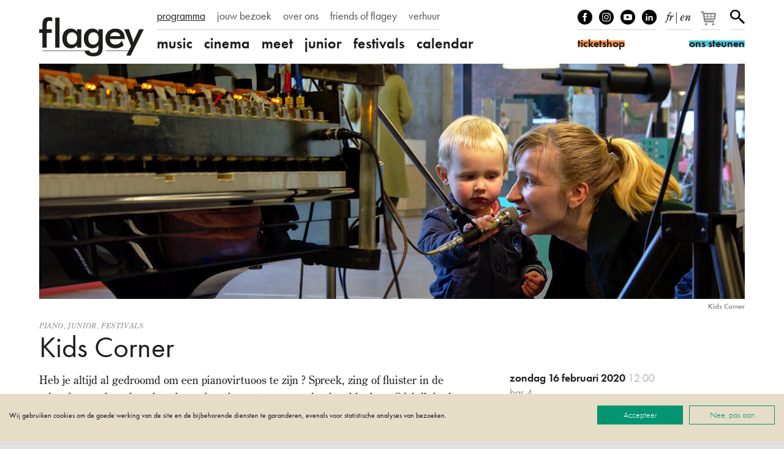

--- FILE ---
content_type: text/html; charset=UTF-8
request_url: https://www.flagey.be/nl/activity/7008-kids-corner
body_size: 11181
content:
<!doctype html>
<html lang="nl">
    <head>
        <meta charset="utf-8">
        <meta http-equiv="X-UA-Compatible" content="IE=edge">
        <title>
            Kids Corner
                            |
                        Flagey
        </title>
        <meta name="description" content="Heb je altijd al gedroomd om een pianovirtuoos te zijn ?">
        <meta property="og:site_name" content="Flagey">
        <meta property="og:type" content="website">
        <meta property="og:title" content="Kids Corner">
        <meta property="og:description" content="Heb je altijd al gedroomd om een pianovirtuoos te zijn ?">
                    <meta property="og:image" content="https://www.flagey.be/nl/rimage/pivot_og_image/activity/7008/608674a7d7432783da877dfb5215bb95">
            <meta property="og:image:type" content="image/jpeg">
            <meta property="og:image:width" content="1200">
            <meta property="og:image:height" content="630">
                            <meta property="og:url" content="https://www.flagey.be/nl/activity/7008-kids-corner">
                            <link rel="canonical" href="https://www.flagey.be/nl/activity/7008-kids-corner">
                            <link rel="alternate" hreflang="fr" href="https://www.flagey.be/fr/activity/7008-kids-corner">
                    <link rel="alternate" hreflang="en" href="https://www.flagey.be/en/activity/7008-kids-corner">
                <meta name="viewport" content="width=device-width, initial-scale=1">
        <meta name="format-detection" content="telephone=no">
        <meta name="facebook-domain-verification" content="mh7a1uchpsrxubsqpdc738qukqzjgg"/>
        <link rel="stylesheet" href="/assets/css/main.css?30376f0e09e37dad" media="all">
        <link rel="stylesheet" href="/assets/css/print.css?9b76350e7ca61826" media="print">
        <link rel="stylesheet" href="https://use.typekit.net/mss7hpf.css" media="all">

                    <!-- Google Tag Manager -->
            <script>
                (function (w, d, s, l, i) {
                    w[l] = w[l] || [];
                    w[l].push({'gtm.start': new Date().getTime(), event: 'gtm.js'});
                    var f = d.getElementsByTagName(s)[0],
                        j = d.createElement(s),
                        dl = l != 'dataLayer' ? '&l=' + l : '';
                    j.async = true;
                    j.src = 'https://www.googletagmanager.com/gtm.js?id=' + i + dl;
                    f.parentNode.insertBefore(j, f);
                })(window, document, 'script', 'dataLayer', 'GTM-W9GBNFF');
            </script>
            <!-- End Google Tag Manager -->
                <link rel="apple-touch-icon" sizes="180x180" href="/apple-touch-icon.png">
<link rel="icon" type="image/png" sizes="32x32" href="/favicon-32x32.png">
<link rel="icon" type="image/png" sizes="16x16" href="/favicon-16x16.png">
<link rel="manifest" href="/manifest.json">
<link rel="mask-icon" href="/safari-pinned-tab.svg">
<link rel="shortcut icon" href="/favicon.ico">
<meta name="apple-mobile-web-app-title" content="Flagey">
<meta name="application-name" content="Flagey">
<meta name="theme-color" content="#ffffff">
    </head>
    <body class="">
                    <!-- Google Tag Manager (noscript) -->
            <noscript>
                <iframe src="https://www.googletagmanager.com/ns.html?id=GTM-W9GBNFF" height="0" width="0" style="display:none;visibility:hidden"></iframe>
            </noscript>
            <!-- End Google Tag Manager (noscript) -->
                <!--[if lte IE 9]><div class="load-alert ie-alert">Je gebruikt een <strong>verouderde</strong> browser. <a href="https://browsehappy.com/?locale=nl">Upgrade het voor een betere ervaring</a>.</div><![endif]-->
        <noscript>
            <div class="load-alert js-alert">
                Voor de volledige functionaliteit van deze website, <a href="https://www.whatismybrowser.com/guides/how-to-enable-javascript/auto" target="_blank" rel="noopener">activeert u Javascript</a> in uw browser.
            </div>
        </noscript>
        <header class="main-header">
    <div class="wrapper header-wrapper">
        <a href="https://www.flagey.be/nl/" class="logo" title="Startpagina">
            <div class="brand">Flagey</div>
            <picture>
                <source srcset="/assets/img/logo-flagey.svg" type="image/svg+xml"/>
                <img
                    srcset="/assets/img/logo-flagey_86x32.png 86w, /assets/img/logo-flagey_172x64.png 172w, /assets/img/logo-flagey_384x128.png 386w"
                    src="/assets/img/logo-flagey_172x64.png"
                    sizes="(min-width: 48em) 172px, 86px"
                    alt="Flagey"/>
            </picture>
        </a>
        <button class="menu-btn js-menu">
            <span>menu</span></button>
        <nav class="menu-wrapper">
            <h6 class="visually-hidden">Navigatie</h6>
            <ul class="menu menu--primary">
                                <li>
                <a href="/nl/program" target="_self" class="menu__link active">programma</a>
            </li>
                                        <li>
                <a href="https://www.flagey.be/nl/section/8-jouw-bezoek" target="_self" class="menu__link">jouw bezoek</a>
            </li>
                                        <li>
                <a href="https://www.flagey.be/nl/section/9-over-ons" target="_self" class="menu__link">over ons</a>
            </li>
                                        <li>
                <a href="/nl/friends/" target="_self" class="menu__link">friends of flagey</a>
            </li>
                                                            <li>
                <a href="https://www.flagey.be/nl/section/71-private-events" target="_self" class="menu__link">verhuur</a>
            </li>
                                                                                                                                                                                                                                                                                                                                            </ul>

            <ul class="menu menu--secondary">
            <li class="menu__cat">
            <a href="https://www.flagey.be/nl/program/1-music" class="menu__link menu__link--cat ">
                music
            </a>
        </li>
                    <li class="menu__tag ">
                <a href="https://www.flagey.be/nl/program/91-klassiek" class="menu__link tags ">
                    Klassiek
                </a>
            </li>
                    <li class="menu__tag ">
                <a href="https://www.flagey.be/nl/program/254-hedendaags" class="menu__link tags ">
                    Hedendaags
                </a>
            </li>
                    <li class="menu__tag ">
                <a href="https://www.flagey.be/nl/program/255-elektronisch" class="menu__link tags ">
                    Elektronisch
                </a>
            </li>
                    <li class="menu__tag ">
                <a href="https://www.flagey.be/nl/program/229-global" class="menu__link tags ">
                    Global
                </a>
            </li>
                    <li class="menu__tag ">
                <a href="https://www.flagey.be/nl/program/53-jazz" class="menu__link tags ">
                    Jazz
                </a>
            </li>
                    <li class="menu__tag ">
                <a href="https://www.flagey.be/nl/program/95-muziek-beeld" class="menu__link tags ">
                    Muziek &amp; beeld
                </a>
            </li>
                    <li class="menu__tag ">
                <a href="https://www.flagey.be/nl/program/97-orkest" class="menu__link tags ">
                    Orkest
                </a>
            </li>
                    <li class="menu__tag ">
                <a href="https://www.flagey.be/nl/program/93-piano" class="menu__link tags ">
                    Piano
                </a>
            </li>
                    <li class="menu__tag ">
                <a href="https://www.flagey.be/nl/program/96-strijkkwartet" class="menu__link tags ">
                    Strijkkwartet
                </a>
            </li>
                    <li class="menu__tag ">
                <a href="https://www.flagey.be/nl/program/94-zang" class="menu__link tags ">
                    Zang
                </a>
            </li>
                    <li class="menu__tag ">
                <a href="https://www.flagey.be/nl/program/128-hosted-event" class="menu__link tags ">
                    Hosted event
                </a>
            </li>
                    <li class="menu__cat">
            <a href="https://www.flagey.be/nl/program/2-cinema" class="menu__link menu__link--cat ">
                cinema
            </a>
        </li>
                    <li class="menu__tag ">
                <a href="https://www.flagey.be/nl/program/104-komedie" class="menu__link tags ">
                    komedie
                </a>
            </li>
                    <li class="menu__tag ">
                <a href="https://www.flagey.be/nl/program/214-avontuur" class="menu__link tags ">
                    avontuur
                </a>
            </li>
                    <li class="menu__tag ">
                <a href="https://www.flagey.be/nl/program/105-kortfilm" class="menu__link tags ">
                    kortfilm
                </a>
            </li>
                    <li class="menu__tag ">
                <a href="https://www.flagey.be/nl/program/106-dramafilm" class="menu__link tags ">
                    dramafilm
                </a>
            </li>
                    <li class="menu__tag ">
                <a href="https://www.flagey.be/nl/program/112-thriller" class="menu__link tags ">
                    thriller
                </a>
            </li>
                    <li class="menu__tag ">
                <a href="https://www.flagey.be/nl/program/111-tekenfilm" class="menu__link tags ">
                    tekenfilm
                </a>
            </li>
                    <li class="menu__tag ">
                <a href="https://www.flagey.be/nl/program/224-speciale-vertoning" class="menu__link tags ">
                    speciale vertoning
                </a>
            </li>
                    <li class="menu__tag ">
                <a href="https://www.flagey.be/nl/program/236-muziekdocumentaire" class="menu__link tags ">
                    muziekdocumentaire
                </a>
            </li>
                    <li class="menu__tag ">
                <a href="https://www.flagey.be/nl/program/101-muziek-beeld" class="menu__link tags ">
                    muziek &amp; beeld
                </a>
            </li>
                    <li class="menu__tag ">
                <a href="https://www.flagey.be/nl/program/103-documentaire" class="menu__link tags ">
                    documentaire
                </a>
            </li>
                    <li class="menu__tag ">
                <a href="https://www.flagey.be/nl/program/129-hosted-events" class="menu__link tags ">
                    Hosted events
                </a>
            </li>
                    <li class="menu__cat">
            <a href="https://www.flagey.be/nl/program/3-meet" class="menu__link menu__link--cat ">
                meet
            </a>
        </li>
                    <li class="menu__tag ">
                <a href="https://www.flagey.be/nl/program/113-masterclass" class="menu__link tags ">
                    Masterclass
                </a>
            </li>
                    <li class="menu__tag ">
                <a href="https://www.flagey.be/nl/program/119-expo" class="menu__link tags ">
                    Expo
                </a>
            </li>
                    <li class="menu__tag ">
                <a href="https://www.flagey.be/nl/program/153-lezing" class="menu__link tags ">
                    Lezing
                </a>
            </li>
                    <li class="menu__tag ">
                <a href="https://www.flagey.be/nl/program/130-hosted-events" class="menu__link tags ">
                    Hosted events
                </a>
            </li>
                    <li class="menu__cat">
            <a href="https://www.flagey.be/nl/program/4-junior" class="menu__link menu__link--cat ">
                junior
            </a>
        </li>
                    <li class="menu__tag ">
                <a href="https://www.flagey.be/nl/program/124-familieconcert" class="menu__link tags ">
                    Familieconcert
                </a>
            </li>
                    <li class="menu__tag ">
                <a href="https://www.flagey.be/nl/program/141-workshop" class="menu__link tags ">
                    Workshop
                </a>
            </li>
                    <li class="menu__tag ">
                <a href="https://www.flagey.be/nl/program/155-school" class="menu__link tags ">
                    School
                </a>
            </li>
                    <li class="menu__cat">
            <a href="https://www.flagey.be/nl/program/5-festivals" class="menu__link menu__link--cat ">
                festivals
            </a>
        </li>
                <li class="menu__cat"><a href="https://www.flagey.be/nl/agenda#today" class="menu__link menu__link--cat ">calendar</a></li>
</ul>

        </nav>
        <div class="tools">
            <ul class="tools__block tools__block--socials">
                <li>
                    <a href="https://www.facebook.com/flageystudios" target="_blank" rel="noopener" class="facebook">Facebook</a>
                </li>
                <li>
                    <a href="https://www.instagram.com/flageystudios/" target="_blank" rel="noopener" class="instagram">Instagram</a>
                </li>
                <li>
                    <a href="https://www.youtube.com/channel/UCmS94gOUnkSpK1Ms348NF1g" target="_blank" rel="noopener" class="youtube">Youtube</a>
                </li>
                <li>
                    <a href="https://www.linkedin.com/company/flagey/posts/?feedView=all" target="_blank" rel="noopener" class="linkedin">linkedIn</a>
                </li>
            </ul>
            <div class="tools__block tools__block--langs">
                                    <a rel="alternate" hreflang="fr" href="https://www.flagey.be/fr/activity/7008-kids-corner">fr</a>
                                            <span>
                            |
                        </span>
                                                        <a rel="alternate" hreflang="en" href="https://www.flagey.be/en/activity/7008-kids-corner">en</a>
                                                </div>
            <div class="tools__block tools__block--basket">
                <div id="tmplugin_basket">
                    <a href="https://apps.ticketmatic.com/widgets/flagey/basket/1?l=nl" aria-label="Je winkelmandje">
                        <svg viewbox="0 0 27 25" version="1.1" xmlns="http://www.w3.org/2000/svg" xmlns:xlink="http://www.w3.org/1999/xlink">
                            <defs></defs>
                            <g id="tmplugin_basket_icon" class="tmplugin_basket_icon_empty">
                                <path
                                    d="M19.006,8.97 C18.815,8.751 18.54,8.625 18.25,8.625 L4.431,8.625 L4.236,7.461 C4.156,6.979 3.739,6.625 3.25,6.625 L1,6.625 C0.447,6.625 0,7.072 0,7.625 C0,8.178 0.447,8.625 1,8.625 L2.403,8.625 L4.263,19.789 C4.271,19.834 4.294,19.871 4.308,19.913 C4.324,19.966 4.337,20.016 4.362,20.064 C4.394,20.13 4.437,20.186 4.482,20.243 C4.513,20.282 4.541,20.321 4.577,20.355 C4.635,20.409 4.702,20.447 4.77,20.485 C4.808,20.506 4.841,20.534 4.882,20.55 C4.998,20.597 5.12,20.625 5.249,20.625 C5.25,20.625 16.25,20.625 16.25,20.625 C16.803,20.625 17.25,20.178 17.25,19.625 C17.25,19.072 16.803,18.625 16.25,18.625 L6.097,18.625 L5.931,17.625 L17.25,17.625 C17.748,17.625 18.17,17.259 18.24,16.767 L19.24,9.767 C19.281,9.479 19.195,9.188 19.006,8.97 Z M17.097,10.625 L16.812,12.625 L13.25,12.625 L13.25,10.625 L17.097,10.625 Z M12.25,10.625 L12.25,12.625 L9.25,12.625 L9.25,10.625 L12.25,10.625 Z M12.25,13.625 L12.25,15.625 L9.25,15.625 L9.25,13.625 L12.25,13.625 Z M8.25,10.625 L8.25,12.625 L5.25,12.625 C5.197,12.625 5.149,12.64 5.102,12.655 L4.764,10.625 L8.25,10.625 Z M5.264,13.625 L8.25,13.625 L8.25,15.625 L5.597,15.625 L5.264,13.625 Z M13.25,15.625 L13.25,13.625 L16.668,13.625 L16.383,15.625 L13.25,15.625 Z"
                                    fill-rule="nonzero"></path>
                                <circle fill-rule="nonzero" cx="6.75" cy="23.125" r="1.5"></circle>
                                <circle fill-rule="nonzero" cx="15.75" cy="23.125" r="1.5"></circle>
                                <g id="tmplugin_basket_badge" transform="translate(12,0)" style="display:none;">
                                    <circle id="tmplugin_basket_badge_background" fill-rule="nonzero" cx="7.5" cy="7.5" r="7.5"></circle>
                                    <text id="tmplugin_basket_badge_nbr" x="7.5" y="7.5" text-anchor="middle" alignment-baseline="central">0</text>
                                </g>
                            </g>
                        </svg>
                    </a>
                </div>
            </div>
            <script type="text/javascript">
                var tmplugin_basket_url = 'https://apps.ticketmatic.com/widgets/plugin/flagey/basket';
                (function() {
                    var el = document.createElement('script');
                    el.src = 'https://apps.ticketmatic.com/widgets/plugin/pluginjs';
                    el.type = 'text/javascript';
                    el.async = 'true';
                    el.onload = el.onreadystatechange = function() {
                        tmplugin_basket_refresh(tmplugin_basket_url);
                    };
                    var s = document.getElementsByTagName('script')[0];
                    s.parentNode.insertBefore(el, s);
                })();
            </script>
            <div class="tools__block tools__block--search">
                <a href="https://www.flagey.be/nl/search" class="search__btn">Zoeken</a>
            </div>
            <form action="https://www.flagey.be/nl/search" method="GET" class="search__form search__form--header">
                <input type="text" name="q" class="search__input">
                <button type="submit" class="search__submit">
                    <span>Zoeken</span></button>
            </form>
            <a href="https://ticketshop.ticketmatic.com/flagey/shop?l=nl" target="_blank" rel="noopener" class="btn btn--ticket">
                <span id="ticketshop_btn">ticketshop</span></a>
            <a href="/nl/section/275" class="btn btn--friends">
                <span id="become_friend_btn">ons steunen</span></a>
        </div>
    </div>
</header>
        <div class="main-container">

            
            
<article class="wrapper">
                <figure class="fig">
    <div class="fig__wrapper">
        <picture><!--[if IE 9]><video style="display: none;"><![endif]-->
<source srcset="https://d3i6li5p17fo2k.cloudfront.net/nl/rimage/pivot_third_576/image/7853/608674a7d7432783da877dfb5215bb95 576w" data-srcset="https://d3i6li5p17fo2k.cloudfront.net/nl/rimage/pivot_third_576/image/7853/608674a7d7432783da877dfb5215bb95 576w, https://d3i6li5p17fo2k.cloudfront.net/nl/rimage/pivot_third_768/image/7853/608674a7d7432783da877dfb5215bb95 768w, https://d3i6li5p17fo2k.cloudfront.net/nl/rimage/pivot_third_960/image/7853/608674a7d7432783da877dfb5215bb95 960w, https://d3i6li5p17fo2k.cloudfront.net/nl/rimage/pivot_third_1152/image/7853/608674a7d7432783da877dfb5215bb95 1152w, https://d3i6li5p17fo2k.cloudfront.net/nl/rimage/pivot_third_1536/image/7853/608674a7d7432783da877dfb5215bb95 1536w, https://d3i6li5p17fo2k.cloudfront.net/nl/rimage/pivot_third_1920/image/7853/608674a7d7432783da877dfb5215bb95 1920w, https://d3i6li5p17fo2k.cloudfront.net/nl/rimage/pivot_third_2304/image/7853/608674a7d7432783da877dfb5215bb95 2304w" sizes="(min-width: 76em) 1152px, (min-width: 48em) calc(100vw - 4em), calc(100vw -2em)" media="(min-width: 512px)">
<source srcset="https://d3i6li5p17fo2k.cloudfront.net/nl/rimage/pivot_half_288/image/7853/608674a7d7432783da877dfb5215bb95 288w" data-srcset="https://d3i6li5p17fo2k.cloudfront.net/nl/rimage/pivot_half_288/image/7853/608674a7d7432783da877dfb5215bb95 288w, https://d3i6li5p17fo2k.cloudfront.net/nl/rimage/pivot_half_384/image/7853/608674a7d7432783da877dfb5215bb95 384w, https://d3i6li5p17fo2k.cloudfront.net/nl/rimage/pivot_half_480/image/7853/608674a7d7432783da877dfb5215bb95 480w, https://d3i6li5p17fo2k.cloudfront.net/nl/rimage/pivot_half_576/image/7853/608674a7d7432783da877dfb5215bb95 576w, https://d3i6li5p17fo2k.cloudfront.net/nl/rimage/pivot_half_768/image/7853/608674a7d7432783da877dfb5215bb95 768w, https://d3i6li5p17fo2k.cloudfront.net/nl/rimage/pivot_half_960/image/7853/608674a7d7432783da877dfb5215bb95 960w, https://d3i6li5p17fo2k.cloudfront.net/nl/rimage/pivot_half_1152/image/7853/608674a7d7432783da877dfb5215bb95 1152w" sizes="calc(100vw -2em)" media="(min-width: 1em)">
<!--[if IE 9]></video><![endif]-->
<img src="https://d3i6li5p17fo2k.cloudfront.net/nl/rimage/pivot_half_1152/image/7853/608674a7d7432783da877dfb5215bb95" class="lazyload js-parallax" alt="" title="">
</picture>
    </div>
    <figcaption class="fig__caption"><b>Kids Corner</b> </figcaption>
</figure>

       
    <header class="header">
        <div class="tags">
                            <a href="https://www.flagey.be/nl/program/93-piano">Piano</a>,                <a href="https://www.flagey.be/nl/program/4-junior">Junior</a>,                <a href="https://www.flagey.be/nl/program/5-festivals">Festivals</a>        </div>
        <h1 class="header__title">
            Kids Corner
        </h1>
            </header>
    <div class="content">
        <div class="content__right">
            <aside class="infos">
                <h6 class="visually-hidden">Infos</h6>
                                    <div class="infos__datetime">
                        <time datetime="2020-02-16T12:00">
                            zondag
                            16
                            februari
                            2020
                            <span class="infos__hour">12:00</span>
                        </time>&thinsp;
                                            </div>
                                                                        <div class="infos__venue">
                                                    bar 4
                                            </div>
                                                    <span class="infos__price">GRATIS</span>
                            </aside>
                                                                                                                                </div>
        <div class="content__left content__left--activity">
            <div class="main-text">
                                <div class="text">
                    <p>Heb je altijd al gedroomd om een pianovirtuoos te zijn ? Spreek, zing of fluister in de microfoon en hoor hoe de palaverpiano jouw stem omzet in pianoklanken. Of duik in de wereld van Beethoven aan de hand van de filmpjes, instrumenten en boeken op kindermaat.</p>

<p><em>Flagey,&nbsp;Logos Foundation, Filigranes&nbsp;</em></p>

                </div>
            </div>
                                                <figure class="embed">
    <div class="video-frame" style="padding-bottom: 56.5%">
        <iframe data-src="https://www.youtube.com/embed/uE_qzCx2qLQ?feature=oembed"  data-cookiefirst-category="advertising"  allow="fullscreen; picture-in-picture" allowfullscreen width="200" height="113"></iframe>
                    <div class="cookiefirst-disabled-resource">
                <button onclick="const newConsent = {...CookieFirst.consent};
                    newConsent.advertising = true;CookieFirst.updateConsent(newConsent);">
                    Door hier te klikken, geeft u toestemming voor de cookies die nodig zijn om deze inhoud weer te geven. (marketing)
                </button>
                <a href="#" onclick="cookiefirst_show_settings();">Meer weten</a>
            </div>
            </div>
            <figcaption>
            Flagey Piano Days 2020 | Aftermovie
        </figcaption>
    </figure>

                                                </div>
        <div class="content__right">

            

            
                            <h4 class="section-title">In het kader van</h4>
                                    <a href="https://www.flagey.be/nl/group/6424-flagey-piano-days-2020" class="item__link">
                        <h5 class="item__title item__title--group">
                            <span>Flagey Piano Days 2020</span>
                        </h5>
                                            </a>
                                                
        </div>
    </div>

    
</article>

<script>
dataLayer.push({ ecommerce: null });
dataLayer.push({
  event: "view_item",
  ecommerce: {
    currency: "EUR",
    value: 0,
    items: [
    {
      item_name: "Kids Corner",
    }
    ]
  }
});
</script>


        </div>

        <footer class="main-footer">
    <div class="wrapper footer__wrapper">

        <div class="footer__block footer__block--contact">

            <div class="footer__address">
                <h5 class="footer__title">flagey</h5>
                <p>
                                                                                    Heilig-Kruisplein, 1050 Brussel
                    <br>
                    <a href="tel:+3226411020">02/641.10.20</a>
                </p>
            </div>

            <ul class="footer__socials">
                <li><a href="https://www.facebook.com/flageystudios" target="_blank" rel="noopener" class="facebook">facebook</a></li>
                <li><a href="https://www.instagram.com/flageystudios/" target="_blank" rel="noopener" class="instagram">instagram</a></li>
                <li><a href="https://www.youtube.com/channel/UCmS94gOUnkSpK1Ms348NF1g" target="_blank" rel="noopener" class="youtube">youtube</a></li>
                <li><a href="https://www.linkedin.com/company/flagey/posts/?feedView=all" target="_blank" rel="noopener" class="linkedin">linkedin</a></li>
            </ul>

            <div class="footer_subscribe">
                <a href="https://apps.ticketmatic.com/widgets/flagey/flow/digitalnewsletter?l=nl#!/subscribe" target="_blank" rel="noopener" class="btn btn--footer"><span>Schrijf je in op onze newsletter</span></a>
            </div>

        </div>
        <nav class="footer__block footer__block--menu">
            <h6 class="visually-hidden">Navigatie</h6>
            <ul class="footer__menu js-toggle">
                                                    <li>
                <a href="https://www.flagey.be/nl/section/8-jouw-bezoek" target="_self" class="has-children">Jouw bezoek</a>
                <ul class="footer__menu--children">
                                                                    <li>
                            <a href="https://www.flagey.be/nl/page/7707-hoe-koop-ik-mijn-tickets" target="_self">Ticketinfo</a>
                        </li>
                                                                    <li>
                            <a href="https://www.flagey.be/nl/page/7495-flagey-bereiken" target="_self">Flagey bereiken</a>
                        </li>
                                                                    <li>
                            <a href="https://www.flagey.be/nl/page/7710-frequently-asked-questions-covid-19" target="_blank">Veelgestelde vragen </a>
                        </li>
                                                                    <li>
                            <a href="https://www.flagey.be/nl/page/3714-zaalplannen" target="_self">Zaalplannen</a>
                        </li>
                                                                    <li>
                            <a href="https://www.flagey.be/nl/page/7500-onze-verkoopsvoorwaarden" target="_self">Onze verkoopsvoorwaarden</a>
                        </li>
                                                                    <li>
                            <a href="https://www.flagey.be/nl/page/7498-eten-en-drinken" target="_self">Eten en drinken</a>
                        </li>
                                    </ul>
            </li>
                                        <li>
                <a href="https://www.flagey.be/nl/section/9-over-ons" target="_self" class="has-children">Over ons</a>
                <ul class="footer__menu--children">
                                                                    <li>
                            <a href="https://www.flagey.be/nl/page/3717-wie-zijn-we" target="_self">Wie zijn we?</a>
                        </li>
                                                                    <li>
                            <a href="https://www.flagey.be/nl/page/3718-het-flageygebouw" target="_self">Het Flageygebouw</a>
                        </li>
                                                                    <li>
                            <a href="https://www.flagey.be/nl/page/3719-ons-team" target="_self">Ons team</a>
                        </li>
                                                                    <li>
                            <a href="https://www.flagey.be/nl/page/3720-raad-van-bestuur" target="_self">Raad van Bestuur</a>
                        </li>
                                                                    <li>
                            <a href="https://www.flagey.be/nl/page/3721-partenaires-2526" target="_self">Partners</a>
                        </li>
                                                                    <li>
                            <a href="https://www.flagey.be/nl/page/7535-notre-politique-de-confidentialite-covid-19" target="_blank">Ons privacybeleid </a>
                        </li>
                                                                    <li>
                            <a href="https://www.flagey.be/nl/page/7332-ons-wedstrijdreglement" target="_blank">Ons wedstrijdreglement</a>
                        </li>
                                    </ul>
            </li>
                                                            <li>
                <a href="https://www.flagey.be/nl/section/68-contact" target="_self" class="has-children">Contact</a>
                <ul class="footer__menu--children">
                                                                    <li>
                            <a href="https://www.flagey.be/nl/page/3723-contact" target="_self">Contact</a>
                        </li>
                                                                    <li>
                            <a href="https://www.flagey.be/nl/page/3725-pers" target="_self">Pers</a>
                        </li>
                                                                    <li>
                            <a href="https://www.flagey.be/nl/page/4026-vacatures" target="_self">Vacatures</a>
                        </li>
                                                                    <li>
                            <a href="https://www.flagey.be/nl/page/13492-voorwerp-verloren" target="_self">Voorwerp verloren? </a>
                        </li>
                                    </ul>
            </li>
                                                            <li>
                <a href="https://www.flagey.be/nl/section/71-uw-event-in-flagey" target="_self" class="has-children">Uw event in Flagey</a>
                <ul class="footer__menu--children">
                                                                    <li>
                            <a href="https://www.flagey.be/nl/page/3727-zalen-en-uitrusting" target="_self">Zalen en uitrusting</a>
                        </li>
                                                                    <li>
                            <a href="https://www.flagey.be/nl/page/3728-faqs" target="_self">Veelgestelde vragen</a>
                        </li>
                                                                    <li>
                            <a href="https://www.flagey.be/nl/page/3729-events-reservatie-en-contact" target="_self">Events contact</a>
                        </li>
                                    </ul>
            </li>
                                                            <li>
                <a href="https://www.flagey.be/nl/section/182-flagey-academy" target="_self" class="has-children">Flagey Academy</a>
                <ul class="footer__menu--children">
                                                                    <li>
                            <a href="https://www.flagey.be/nl/page/12479-zing-je-met-ons-mee" target="_self">Zing je met ons mee?</a>
                        </li>
                                                                    <li>
                            <a href="https://www.flagey.be/nl/group/10629-flagey-academy" target="_self">Agenda</a>
                        </li>
                                                                    <li>
                            <a href="https://www.flagey.be/nl/page/7979-artistiek-programma-van-flagey-academy" target="_self">Artistiek programma van Flagey Academy</a>
                        </li>
                                                                    <li>
                            <a href="https://www.flagey.be/nl/page/7976-schoolkoren" target="_self">Schoolkoren</a>
                        </li>
                                                                    <li>
                            <a href="https://www.flagey.be/nl/page/7978-artistiek-comite" target="_self">Artistiek comité</a>
                        </li>
                                                                    <li>
                            <a href="https://www.flagey.be/nl/section/242-ons-safeguarding-beleid" target="_self">Ons safeguarding beleid</a>
                        </li>
                                    </ul>
            </li>
                                                                                                                                                                                    <li>
                <a href="https://www.flagey.be/nl/section/275-ons-steunen" target="_self" class="has-children">Ons steunen</a>
                <ul class="footer__menu--children">
                                                                    <li>
                            <a href="https://www.flagey.be/nl/section/10-friends-of-flagey-worden" target="_self">Friends of Flagey worden</a>
                        </li>
                                                                    <li>
                            <a href="https://www.flagey.be/nl/section/281-een-gift-of-een-legaat-doen" target="_self">Een gift of een legaat doen</a>
                        </li>
                                                                    <li>
                            <a href="https://www.flagey.be/nl/section/282-bedrijfspartnerschap" target="_self">Bedrijfspartnerschap</a>
                        </li>
                                    </ul>
            </li>
                                                                                                                </ul>

    </nav>
    <div class="footer__block footer__block--partners">
        <ul class="footer__partners">
                                        <li>
                    <a title="Vlaanderen verbeelding werkt" href="https://www.vlaanderen.be/nl" target="_blank" rel="noopener">
                        <img alt="Vlaanderen verbeelding werkt" srcset="/assets/img/logos/vlaanderen.png 1x, /assets/img/logos/vlaanderen@2x.png 2x" src="/assets/img/logos/vlaanderen.png" >
                    </a>
                </li>
                            <li>
                    <a title="Fédération Wallonie-Bruxelles" href="https://www.federation-wallonie-bruxelles.be/" target="_blank" rel="noopener">
                        <img alt="Fédération Wallonie-Bruxelles" srcset="/assets/img/logos/fwb.png 1x, /assets/img/logos/fwb@2x.png 2x" src="/assets/img/logos/fwb.png" >
                    </a>
                </li>
                            <li>
                    <a title="Brussels Hoofdstedelijk Gewest" href="https://be.brussels/?set_language=nl" target="_blank" rel="noopener">
                        <img alt="Brussels Hoofdstedelijk Gewest" srcset="/assets/img/logos/be-brussels.png 1x, /assets/img/logos/be-brussels@2x.png 2x" src="/assets/img/logos/be-brussels.png" >
                    </a>
                </li>
                            <li>
                    <a title="visit.brussels" href="https://visit.brussels/nl" target="_blank" rel="noopener">
                        <img alt="visit.brussels" srcset="/assets/img/logos/visitbrussels.png 1x, /assets/img/logos/visitbrussels@2x.png 2x" src="/assets/img/logos/visitbrussels.png" >
                    </a>
                </li>
                            <li>
                    <a title="Nationale loterij" href="https://www.nationale-loterij.be/meer-dan-spelen" target="_blank" rel="noopener">
                        <img alt="Nationale loterij" srcset="/assets/img/logos/loterie.png 1x, /assets/img/logos/loterie@2x.png 2x" src="/assets/img/logos/loterie.png" >
                    </a>
                </li>
                            <li>
                    <a title="Lotto" href="https://www.nationale-loterij.be/meer-dan-spelen" target="_blank" rel="noopener">
                        <img alt="Lotto" srcset="/assets/img/logos/lotto.png 1x, /assets/img/logos/lotto@2x.png 2x" src="/assets/img/logos/lotto.png" >
                    </a>
                </li>
                            <li>
                    <a title="Gemeente Elsene" href="https://www.elsene.be" target="_blank" rel="noopener">
                        <img alt="Gemeente Elsene" srcset="/assets/img/logos/ixelles.png 1x, /assets/img/logos/ixelles@2x.png 2x" src="/assets/img/logos/ixelles.png" >
                    </a>
                </li>
                            <li>
                    <a title="Ostbelgien" href="https://www.ostbelgien.eu/nl" target="_blank" rel="noopener">
                        <img alt="Ostbelgien" srcset="/assets/img/logos/ostbelgien.png 1x, /assets/img/logos/ostbelgien@2x.png 2x" src="/assets/img/logos/ostbelgien.png" >
                    </a>
                </li>
                            <li>
                    <a title="Oostenrijks Cultuurforum Brussel" href="https://www.bmeia.gv.at/nl/oostenrijkse-cultuurforum-brussel" target="_blank" rel="noopener">
                        <img alt="Oostenrijks Cultuurforum Brussel" srcset="/assets/img/logos/bmeia.png 1x, /assets/img/logos/bmeia@2x.png 2x" src="/assets/img/logos/bmeia.png" >
                    </a>
                </li>
                            <li>
                    <a title="Creative European Programme" href="https://ec.europa.eu/programmes/creative-europe/" target="_blank" rel="noopener">
                        <img alt="Creative European Programme" srcset="/assets/img/logos/creative-europe.png 1x, /assets/img/logos/creative-europe@2x.png 2x" src="/assets/img/logos/creative-europe.png" >
                    </a>
                </li>
                            <li>
                    <a title="Photo Brussels Festival" href=" https://www.photobrusselsfestival.com" target="_blank" rel="noopener">
                        <img alt="Photo Brussels Festival" srcset="/assets/img/logos/photo-brussels.png 1x, /assets/img/logos/photo-brussels@2x.png 2x" src="/assets/img/logos/photo-brussels.png" >
                    </a>
                </li>
                            <li>
                    <a title="Deense Ambassade in België" href="https://belgien.um.dk/nl" target="_blank" rel="noopener">
                        <img alt="Deense Ambassade in België" srcset="/assets/img/logos/danish.png 1x, /assets/img/logos/danish@2x.png 2x" src="/assets/img/logos/danish.png" >
                    </a>
                </li>
                            <li>
                    <a title="Embassy of Estonia Brussels" href="https://brussels.mfa.ee/nl" target="_blank" rel="noopener">
                        <img alt="Embassy of Estonia Brussels" srcset="/assets/img/logos/estonia.png 1x, /assets/img/logos/estonia@2x.png 2x" src="/assets/img/logos/estonia.png" >
                    </a>
                </li>
                            <li>
                    <a title="name-spain" href="https://www.exteriores.gob.es/Embajadas/bruselas/nlPaginas/index.aspx" target="_blank" rel="noopener">
                        <img alt="name-spain" srcset="/assets/img/logos/spain.png 1x, /assets/img/logos/spain@2x.png 2x" src="/assets/img/logos/spain.png" >
                    </a>
                </li>
                            <li>
                    <a title="Duitse Ambassade Brussel" href="https://bruessel.diplo.de/nl" target="_blank" rel="noopener">
                        <img alt="Duitse Ambassade Brussel" srcset="/assets/img/logos/germany.png 1x, /assets/img/logos/germany@2x.png 2x" src="/assets/img/logos/germany.png" >
                    </a>
                </li>
                            <li>
                    <a title="Arvo Pärt Centre" href="https://www.arvopart.ee/nl" target="_blank" rel="noopener">
                        <img alt="Arvo Pärt Centre" srcset="/assets/img/logos/arvo.png 1x, /assets/img/logos/arvo@2x.png 2x" src="/assets/img/logos/arvo.png" >
                    </a>
                </li>
                            <li>
                    <a title="150 years Queen Elisabeth" href="/nl/group/13076-queen-s-delight" target="_blank" rel="noopener">
                        <img alt="150 years Queen Elisabeth" srcset="/assets/img/logos/qe150b.png 1x, /assets/img/logos/qe150b@2x.png 2x" src="/assets/img/logos/qe150b.png" >
                    </a>
                </li>
                            <li>
                    <a title="BNP Paribas - Fortis" href="https://www.bnpparibasfortis.be/nl" target="_blank" rel="noopener">
                        <img alt="BNP Paribas - Fortis" srcset="/assets/img/logos/bnp.png 1x, /assets/img/logos/bnp@2x.png 2x" src="/assets/img/logos/bnp.png" >
                    </a>
                </li>
                            <li>
                    <a title="bernheim" href="https://www.fondationbernheim.be/nl" target="_blank" rel="noopener">
                        <img alt="bernheim" srcset="/assets/img/logos/bernheim.png 1x, /assets/img/logos/bernheim@2x.png 2x" src="/assets/img/logos/bernheim.png" >
                    </a>
                </li>
                            <li>
                    <a title="TotalEnergies Foundation" href="https://corporate.totalenergies.be/en" target="_blank" rel="noopener">
                        <img alt="TotalEnergies Foundation" srcset="/assets/img/logos/totalenergiesfoundation.png 1x, /assets/img/logos/totalenergiesfoundation@2x.png 2x" src="/assets/img/logos/totalenergiesfoundation.png" >
                    </a>
                </li>
                            <li>
                    <a title="Lhoist" href="https://lhoist.com/nl/" target="_blank" rel="noopener">
                        <img alt="Lhoist" srcset="/assets/img/logos/lhoist.png 1x, /assets/img/logos/lhoist@2x.png 2x" src="/assets/img/logos/lhoist.png" >
                    </a>
                </li>
                            <li>
                    <a title="Engie" href="https://www.engie.be/nl" target="_blank" rel="noopener">
                        <img alt="Engie" srcset="/assets/img/logos/engie.png 1x, /assets/img/logos/engie@2x.png 2x" src="/assets/img/logos/engie.png" >
                    </a>
                </li>
                            <li>
                    <a title="Koning Boudewijnstichting" href="https://www.kbs-frb.be/nl" target="_blank" rel="noopener">
                        <img alt="Koning Boudewijnstichting" srcset="/assets/img/logos/roi-baudouin.png 1x, /assets/img/logos/roi-baudouin@2x.png 2x" src="/assets/img/logos/roi-baudouin.png" >
                    </a>
                </li>
                            <li>
                    <a title="Private Bank Delen" href="https://www.delen.be/nl" target="_blank" rel="noopener">
                        <img alt="Private Bank Delen" srcset="/assets/img/logos/delen.png 1x, /assets/img/logos/delen@2x.png 2x" src="/assets/img/logos/delen.png" >
                    </a>
                </li>
                            <li>
                    <a title="Maene" href="https://www.maene.be" target="_blank" rel="noopener">
                        <img alt="Maene" srcset="/assets/img/logos/maene.png 1x, /assets/img/logos/maene@2x.png 2x" src="/assets/img/logos/maene.png" >
                    </a>
                </li>
                            <li>
                    <a title="D&amp;O Partners" href="https://www.dopartners.be/nl" target="_blank" rel="noopener">
                        <img alt="D&amp;O Partners" srcset="/assets/img/logos/do.png 1x, /assets/img/logos/do@2x.png 2x" src="/assets/img/logos/do.png" >
                    </a>
                </li>
                            <li>
                    <a title="Ackermans &amp; van Haaren" href="https://www.avh.be/nl" target="_blank" rel="noopener">
                        <img alt="Ackermans &amp; van Haaren" srcset="/assets/img/logos/avh.png 1x, /assets/img/logos/avh@2x.png 2x" src="/assets/img/logos/avh.png" >
                    </a>
                </li>
                            <li>
                    <a title="Fonds Baillet Latour" href="https://fondsbailletlatour.com/nl" target="_blank" rel="noopener">
                        <img alt="Fonds Baillet Latour" srcset="/assets/img/logos/baillet-latour.png 1x, /assets/img/logos/baillet-latour@2x.png 2x" src="/assets/img/logos/baillet-latour.png" >
                    </a>
                </li>
                            <li>
                    <a title="Friends of Flagey" href="/nl/section/10-friends-of-flagey" target="_blank" rel="noopener">
                        <img alt="Friends of Flagey" srcset="/assets/img/logos/friends.png 1x, /assets/img/logos/friends@2x.png 2x" src="/assets/img/logos/friends.png" >
                    </a>
                </li>
                            <li>
                    <a title="Klara" href="https://klara.be/" target="_blank" rel="noopener">
                        <img alt="Klara" srcset="/assets/img/logos/klara.png 1x, /assets/img/logos/klara@2x.png 2x" src="/assets/img/logos/klara.png" >
                    </a>
                </li>
                            <li>
                    <a title="Musiq3" href="https://www.rtbf.be/musiq3/" target="_blank" rel="noopener">
                        <img alt="Musiq3" srcset="/assets/img/logos/musiq3-2026.png 1x, /assets/img/logos/musiq3-2026@2x.png 2x" src="/assets/img/logos/musiq3-2026.png" >
                    </a>
                </li>
                            <li>
                    <a title="La Première" href="https://www.rtbf.be/lapremiere/" target="_blank" rel="noopener">
                        <img alt="La Première" srcset="/assets/img/logos/lapremiere-2026.png 1x, /assets/img/logos/lapremiere-2026@2x.png 2x" src="/assets/img/logos/lapremiere-2026.png" >
                    </a>
                </li>
                            <li>
                    <a title="Le Soir" href="https://www.lesoir.be/" target="_blank" rel="noopener">
                        <img alt="Le Soir" srcset="/assets/img/logos/lesoir.png 1x, /assets/img/logos/lesoir@2x.png 2x" src="/assets/img/logos/lesoir.png" >
                    </a>
                </li>
                            <li>
                    <a title="Knack" href="https://www.knack.be/" target="_blank" rel="noopener">
                        <img alt="Knack" srcset="/assets/img/logos/knack-22.png 1x, /assets/img/logos/knack-22@2x.png 2x" src="/assets/img/logos/knack-22.png" >
                    </a>
                </li>
                            <li>
                    <a title="Le Vif." href="https://www.levif.be/" target="_blank" rel="noopener">
                        <img alt="Le Vif." srcset="/assets/img/logos/levif2023.png 1x, /assets/img/logos/levif2023@2x.png 2x" src="/assets/img/logos/levif2023.png" >
                    </a>
                </li>
                            <li>
                    <a title="De Standaard" href="https://www.standaard.be/" target="_blank" rel="noopener">
                        <img alt="De Standaard" srcset="/assets/img/logos/standaard.png 1x, /assets/img/logos/standaard@2x.png 2x" src="/assets/img/logos/standaard.png" >
                    </a>
                </li>
                            <li>
                    <a title="Bruzz" href="https://www.bruzz.be/" target="_blank" rel="noopener">
                        <img alt="Bruzz" srcset="/assets/img/logos/bruzz.png 1x, /assets/img/logos/bruzz@2x.png 2x" src="/assets/img/logos/bruzz.png" >
                    </a>
                </li>
                            <li>
                    <a title="Abdij Ter Kameren" href="" target="_blank" rel="noopener">
                        <img alt="Abdij Ter Kameren" srcset="/assets/img/logos/abbaye.png 1x, /assets/img/logos/abbaye@2x.png 2x" src="/assets/img/logos/abbaye.png" >
                    </a>
                </li>
                            <li>
                    <a title="Brussels Philharmonic" href="https://www.brusselsphilharmonic.be" target="_blank" rel="noopener">
                        <img alt="Brussels Philharmonic" srcset="/assets/img/logos/bxl-philharmonic.png 1x, /assets/img/logos/bxl-philharmonic@2x.png 2x" src="/assets/img/logos/bxl-philharmonic.png" >
                    </a>
                </li>
                            <li>
                    <a title="Vlaams Radiokoor" href="https://www.vlaamsradiokoor.be/" target="_blank" rel="noopener">
                        <img alt="Vlaams Radiokoor" srcset="/assets/img/logos/vrk.png 1x, /assets/img/logos/vrk@2x.png 2x" src="/assets/img/logos/vrk.png" >
                    </a>
                </li>
                            <li>
                    <a title="Cineflagey" href="/nl/program/2-cinema" target="_blank" rel="noopener">
                        <img alt="Cineflagey" srcset="/assets/img/logos/cineflagey.png 1x, /assets/img/logos/cineflagey@2x.png 2x" src="/assets/img/logos/cineflagey.png" >
                    </a>
                </li>
                            <li>
                    <a title="Kinograph" href="https://kinograph.brussels/nl" target="_blank" rel="noopener">
                        <img alt="Kinograph" srcset="/assets/img/logos/kinograph.png 1x, /assets/img/logos/kinograph@2x.png 2x" src="/assets/img/logos/kinograph.png" >
                    </a>
                </li>
                            <li>
                    <a title="Cinematek" href="https://cinematek.be" target="_blank" rel="noopener">
                        <img alt="Cinematek" srcset="/assets/img/logos/cinematek.png 1x, /assets/img/logos/cinematek@2x.png 2x" src="/assets/img/logos/cinematek.png" >
                    </a>
                </li>
                            <li>
                    <a title="Equinox" href="https://www.chorales-equinox.be/" target="_blank" rel="noopener">
                        <img alt="Equinox" srcset="/assets/img/logos/equinox.png 1x, /assets/img/logos/equinox@2x.png 2x" src="/assets/img/logos/equinox.png" >
                    </a>
                </li>
                            <li>
                    <a title="ReMuA" href="https://www.remua.be/" target="_blank" rel="noopener">
                        <img alt="ReMuA" srcset="/assets/img/logos/remua.png 1x, /assets/img/logos/remua@2x.png 2x" src="/assets/img/logos/remua.png" >
                    </a>
                </li>
                            <li>
                    <a title="Singing Molenbeek" href="https://www.singingmolenbeek.be/" target="_blank" rel="noopener">
                        <img alt="Singing Molenbeek" srcset="/assets/img/logos/singing-molenbeek.png 1x, /assets/img/logos/singing-molenbeek@2x.png 2x" src="/assets/img/logos/singing-molenbeek.png" >
                    </a>
                </li>
                            <li>
                    <a title="Koningin Elisabethwedstrijd" href="https://koninginelisabethwedstrijd.be/nl/home/" target="_blank" rel="noopener">
                        <img alt="Koningin Elisabethwedstrijd" srcset="/assets/img/logos/queeneli.png 1x, /assets/img/logos/queeneli@2x.png 2x" src="/assets/img/logos/queeneli.png" >
                    </a>
                </li>
                            <li>
                    <a title="Queen Elisabeth Music Chapel" href="https://musicchapel.org/nl" target="_blank" rel="noopener">
                        <img alt="Queen Elisabeth Music Chapel" srcset="/assets/img/logos/musicchap.png 1x, /assets/img/logos/musicchap@2x.png 2x" src="/assets/img/logos/musicchap.png" >
                    </a>
                </li>
                            <li>
                    <a title="La Cambre" href="https://www.lacambre.be/nl" target="_blank" rel="noopener">
                        <img alt="La Cambre" srcset="/assets/img/logos/cambre.png 1x, /assets/img/logos/cambre@2x.png 2x" src="/assets/img/logos/cambre.png" >
                    </a>
                </li>
                            <li>
                    <a title="ULB La Cambre" href="https://archi.ulb.be/" target="_blank" rel="noopener">
                        <img alt="ULB La Cambre" srcset="/assets/img/logos/ulb.png 1x, /assets/img/logos/ulb@2x.png 2x" src="/assets/img/logos/ulb.png" >
                    </a>
                </li>
                            <li>
                    <a title="KAOS asbl/vzw" href="https://www.vzwkaos.be/nl" target="_blank" rel="noopener">
                        <img alt="KAOS asbl/vzw" srcset="/assets/img/logos/kaos.png 1x, /assets/img/logos/kaos@2x.png 2x" src="/assets/img/logos/kaos.png" >
                    </a>
                </li>
                            <li>
                    <a title="Vrienden van de Vijvers" href="https://xlfriends.be/" target="_blank" rel="noopener">
                        <img alt="Vrienden van de Vijvers" srcset="/assets/img/logos/amis.png 1x, /assets/img/logos/amis@2x.png 2x" src="/assets/img/logos/amis.png" >
                    </a>
                </li>
                            <li>
                    <a title="Marni" href="https://theatremarni.com/" target="_blank" rel="noopener">
                        <img alt="Marni" srcset="/assets/img/logos/marni.png 1x, /assets/img/logos/marni@2x.png 2x" src="/assets/img/logos/marni.png" >
                    </a>
                </li>
                            <li>
                    <a title="Museum van Elsene" href="https://www.museedixelles.irisnet.be/nl" target="_blank" rel="noopener">
                        <img alt="Museum van Elsene" srcset="/assets/img/logos/museeix.png 1x, /assets/img/logos/museeix@2x.png 2x" src="/assets/img/logos/museeix.png" >
                    </a>
                </li>
                    </ul>
    </div>
    <div class="footer__mentions">
        <p class="footer__mentions--asbl">asbl Flagey vzw</p>
        <p class="footer__mentions--website">identity by <a href="http://www.raf-thienpont.be" target="_blank" rel="noopener">Raf Thienpont</a> / website by <a href="https://www.tentwelve.com" target="_blank" rel="noopener">Tentwelve</a> / <a href="#" onclick="cookiefirst_show_settings();">Cookies</a></p>
    </div>
</div>
</footer>
        
<script type="application/ld+json">[
    {
        "@context": "http:\/\/schema.org",
        "@type": "Event",
        "name": "Kids Corner",
        "image": "https:\/\/www.flagey.be\/nl\/image\/og\/activity\/7008",
        "description": "Heb je altijd al gedroomd om een pianovirtuoos te zijn ?",
        "url": "https:\/\/www.flagey.be\/nl\/activity\/7008-kids-corner",
        "startDate": "2020-02-16T12:00:00+01:00",
        "location": {
            "@type": "Place",
            "name": "Bar 4",
            "address": "\n "
        }
    }
]</script>

        <script type="application/ld+json">{
    "@context": "http:\/\/schema.org",
    "@type": "Organization",
    "name": "Flagey",
    "url": "https:\/\/www.flagey.be\/",
    "logo": "https:\/\/www.flagey.be\/assets\/img\/json_ld_logo.png",
    "sameAs": [
        "https:\/\/www.facebook.com\/studiosflagey",
        "https:\/\/twitter.com\/FlageyStudios",
        "https:\/\/www.instagram.com\/flageystudios\/",
        "https:\/\/www.youtube.com\/channel\/UCmS94gOUnkSpK1Ms348NF1g",
        "https:\/\/fr.wikipedia.org\/wiki\/Le_Flagey"
    ],
    "contactPoint": {
        "@type": "ContactPoint",
        "telephone": "+3226411020",
        "contactType": "customer service"
    },
    "address": [
        {
            "@type": "PostalAddress",
            "addressCountry": "BE",
            "addressLocality": "Brussels",
            "postalCode": "1050",
            "streetAddress": "Place Sainte-Croix"
        }
    ]
}</script>
                <script src="https://ajax.googleapis.com/ajax/libs/jquery/3.6.1/jquery.min.js" integrity="sha384-i61gTtaoovXtAbKjo903+O55Jkn2+RtzHtvNez+yI49HAASvznhe9sZyjaSHTau9" crossorigin="anonymous"></script>
        <script>
            window.jQuery || document.write('<script defer src="  /assets/js/vendor/jquery-3.6.3.min.js"><\/script>')
        </script>
        <script defer src="/assets/js/plugins.min.js?4922a57b34557554"></script>
        <script defer src="/assets/js/main.min.js?15d8340c819dc8d8"></script>
    </body>
</html>


--- FILE ---
content_type: text/css
request_url: https://www.flagey.be/assets/css/main.css?30376f0e09e37dad
body_size: 10961
content:
@charset "UTF-8";::-moz-selection{background-color:#1e1e1e;color:#fff;text-shadow:none}::selection{background-color:#1e1e1e;color:#fff;text-shadow:none}body,html{color:#1e1e1e}body{font-family:futura-pt,Helvetica,Arial,sans-serif;font-size:12px;font-size:.75rem;font-style:normal;font-weight:400;line-height:inherit;-webkit-font-smoothing:subpixel-antialiased;font-variant-ligatures:none;transition:opacity .1s linear}.wf-loading body{opacity:0;transition:none}b,strong{font-weight:600}sub,sup{font-size:75%;line-height:.5}html:lang(fr) q{quotes:"« " " »" "“" "”"}a,button,input,select,textarea{-webkit-tap-highlight-color:rgba(0,0,0,0)}a:focus,button:focus,input:focus,select:focus,textarea:focus{outline:none}a{text-decoration:none}a,a:active,a:hover,a:visited{color:inherit}a.active{cursor:default}a[href^="tel:"]{cursor:default;text-decoration:none!important}ul{list-style:none;padding:0}p,ul{margin:0}h1,h2,h3,h4,h5,h6{font-size:1em;font-weight:400;margin:0}hr{background:#d2d2d2;border:none;height:1px;margin:1rem 0;width:50%}.text{font-feature-settings:"kern","liga","clig","calt","onum","pnum";font-kerning:normal;font-size:14px;font-size:.875rem;font-variant-ligatures:common-ligatures contextual;font-variant-numeric:oldstyle-nums proportional-nums;line-height:20px;line-height:1.25rem}.text b,.text strong{font-weight:700}.text p{font-family:century-old-style-std,Georgia,Times,serif;margin-bottom:1rem}.text p.headline{font-size:125%;margin-bottom:1rem}.text p.small{font-size:75%;margin-bottom:1rem}.text h4{color:#8c8c8c;font-size:150%;font-weight:300;margin-bottom:.5rem}.text ul{list-style-type:disc}.text ol,.text ul{font-family:century-old-style-std,Georgia,Times,serif;margin-bottom:.75rem;margin-left:1rem;margin-top:0;padding:0}.text ol ol,.text ol ul,.text ul ol,.text ul ul{margin-bottom:0;margin-top:.25rem}.text li{margin-bottom:.25rem}.text li li{margin-bottom:0}.text a{background-color:#e1e1e1;box-shadow:inset 0 -.25em #fff,inset 0 .25em #fff}.text a:focus,.text a:hover{box-shadow:none}.text .table-wrapper{overflow:auto;width:100%;-webkit-overflow-scrolling:touch}.text table{border:none;border-collapse:collapse;border-spacing:0;margin-bottom:1rem;width:100%}.text table p{font-family:futura-pt,Helvetica,Arial,sans-serif}.text table p,.text table p.headline,.text table p.small{margin-bottom:0}.text td,.text th{border:1px solid #d2d2d2;padding:4px 8px;vertical-align:middle;width:auto}.text th{background-color:#e1e1e1;font-weight:700;text-align:left;vertical-align:bottom}.text div#cookiefirst-policy-cookie-list h2,.text div#cookiefirst-policy-cookie-list h3,.text div#cookiefirst-policy-cookie-list h4,.text div#cookiefirst-policy-page h2,.text div#cookiefirst-policy-page h3,.text div#cookiefirst-policy-page h4{color:#8c8c8c;font-size:150%;font-weight:600;margin-bottom:.5rem}.text div#cookiefirst-policy-cookie-list h2,.text div#cookiefirst-policy-page h2{font-size:150%}.text div#cookiefirst-policy-cookie-list h3,.text div#cookiefirst-policy-page h3{font-size:125%}.text div#cookiefirst-policy-cookie-list h4,.text div#cookiefirst-policy-page h4{font-size:100%}.text div#cookiefirst-policy-cookie-list p,.text div#cookiefirst-policy-page p{margin-bottom:1.5em!important}.text div#cookiefirst-policy-cookie-list p p,.text div#cookiefirst-policy-page p p{margin-bottom:.5em!important}.text div#cookiefirst-policy-cookie-list dl div,.text div#cookiefirst-policy-page dl div{padding-right:.5em!important}.text div#cookiefirst-policy-cookie-list button,.text div#cookiefirst-policy-page button{border:.0625rem solid #000;display:inline-block;font-weight:600;margin-bottom:1.5em;margin-right:1.5em;padding:1rem;position:relative}.aside{font-feature-settings:"kern","liga","clig","calt","onum","pnum";font-kerning:normal;font-variant-ligatures:common-ligatures contextual;font-variant-numeric:oldstyle-nums proportional-nums}.aside p{font-family:century-old-style-std,Georgia,Times,serif;font-size:14px;font-size:.875rem;line-height:18.4px;line-height:1.15rem}.aside strong{font-family:futura-pt,Helvetica,Arial,sans-serif}.aside a{background-color:#e1e1e1;box-shadow:inset 0 -.25em #fff,inset 0 .25em #fff}.aside a:focus,.aside a:hover{box-shadow:none}.teaser p{font-family:century-old-style-std,Georgia,Times,serif;font-size:14px;font-size:.875rem;line-height:18.4px;line-height:1.15rem;margin-bottom:1rem}.cke_editable{padding:1rem}@media only print and (min-width:20em),only screen and (min-width:32em){.main-text .text{font-size:1rem;line-height:1.5rem}.aside p{font-size:1rem;line-height:1.15rem}}@media only print and (min-width:30em),only screen and (min-width:48em){.main-text .text{font-size:1.125rem;line-height:1.75rem}}*,:after,:before,html,input[type=search]{box-sizing:border-box}body,html{background-color:#e1e1e1;height:100%;height:100vh;height:100dvh;position:relative}body{margin:0;min-width:300px;width:100%}.load-alert{background:red;bottom:0;color:#fff;font-size:18px;font-size:1.125rem;left:0;line-height:20px;line-height:1.25rem;padding:1rem 3rem;position:fixed;text-align:center;width:100%;z-index:10000}.load-alert a{text-decoration:underline}.main-container{background-color:#fff;padding-bottom:2rem;padding-top:3rem}.section--groups{margin-bottom:-2rem;padding-bottom:1.5rem;padding-top:2.5rem;position:relative}.wrapper{margin:0 auto;max-width:1216px;padding:0 1rem;position:relative;width:100%}.wrapper--inner{max-width:384px;max-width:24rem}@media only print and (min-width:30em),only screen and (min-width:48em){body.no-scroll{overflow:auto}.main-container{padding-top:6.5rem}.wrapper{padding:0 2rem}}button,input,select,textarea{border-radius:0;color:inherit;font:inherit;font-weight:300;letter-spacing:inherit;margin-top:0}button:focus,input:focus,select:focus,textarea:focus{outline:none}button[disabled],input[disabled],select[disabled],textarea[disabled]{background-color:#e1e1e1;border-color:#e1e1e1;color:inherit}button[readonly],input[readonly],select[readonly],textarea[readonly]{border-color:#d2d2d2}button,input[type=checkbox],input[type=color],input[type=date],input[type=datetime-local],input[type=email],input[type=month],input[type=number],input[type=password],input[type=radio],input[type=search],input[type=tel],input[type=text],input[type=time],input[type=week],select,textarea{-webkit-appearance:none;-moz-appearance:none;appearance:none}button,input[type=submit]{background-color:transparent;border:none;cursor:pointer;display:inline-block;width:auto}input,select,textarea{background-color:#fff;border:2px solid #e1e1e1;font-size:16px;font-size:1rem;line-height:18.4px;line-height:1.15rem;margin-bottom:8px;padding:8px;width:100%}input::-moz-placeholder,select::-moz-placeholder,textarea::-moz-placeholder{color:#505050;font:inherit;opacity:1;text-align:inherit}input::placeholder,select::placeholder,textarea::placeholder{color:#505050;font:inherit;opacity:1;text-align:inherit}input,select,textarea{color:#505050}input:focus,select:focus,textarea:focus{background-color:#fff;border-color:#000;color:#000}.error input::-moz-placeholder,.error select::-moz-placeholder,.error textarea::-moz-placeholder{color:red;font:inherit;opacity:1;text-align:inherit}.error input::placeholder,.error select::placeholder,.error textarea::placeholder{color:red;font:inherit;opacity:1;text-align:inherit}.error input,.error select,.error textarea{border:2px dashed red;color:red;outline:none}.checkboxes small{display:block;padding-left:2rem}input[type=checkbox],input[type=radio]{height:1px;margin:-1px;overflow:hidden;padding:0;width:1px;clip:rect(0 0 0 0);clip:rect(0,0,0,0);left:12px;position:absolute;top:16px}input[type=checkbox]+label,input[type=radio]+label{padding:0 0 0 32px;position:relative}input[type=checkbox]+label:before,input[type=radio]+label:before{background:#fff;border:2px solid #d2d2d2;content:"";display:block;height:16px;left:0;position:absolute;top:0;width:16px}input[type=checkbox]:focus+label:before,input[type=radio]:focus+label:before{background:#fff;border-color:#000}input[type=checkbox]:checked+label:after,input[type=radio]:checked+label:after{background:#000;content:"";display:block;height:8px;left:4px;position:absolute;top:4px;width:8px}input[type=radio]+label:before,input[type=radio]:checked+label:after{border-radius:100%}select{background-image:url(../img/carret.png);background-position:100%;background-repeat:no-repeat;background-size:32px 32px;padding-right:32px}@media (min-resolution:192dpi){select{background-image:url(../img/carret_2x.png)}}textarea{resize:vertical}.input{margin-bottom:8px;position:relative}.input p{color:#8c8c8c;margin-top:8px}.input.checkboxes label,.input.inline input,.input.radios label{display:inline-block;margin-right:1rem;width:auto}fieldset{background-color:transparent;border:none;border-top:2px solid #fff;margin:0;padding:1rem 0}legend{color:inherit;font-size:18px;font-size:1.125rem;line-height:20px;line-height:1.25rem;margin-left:-8px;padding:0 8px}label{display:inline-block;line-height:18.4px;line-height:1.15rem;margin-bottom:4px;padding:0}.msg,label{font-size:16px;font-size:1rem;font-weight:500}.msg{background-color:#d2d2d2;border:2px dashed #fff;color:#fff;display:block;margin-bottom:24px;padding:8px}@media only print and (min-width:20em),only screen and (min-width:32em){form:after,form:before{content:" ";display:table}form:after{clear:both}.input{float:left;width:100%}.input-20,.input-25,.input-33,.input-40,.input-50,.input-60,.input-66,.input-75,.input-80{padding:0 8px}.input-20{width:20%}.input-25{width:25%}.input-33{width:33.33333%;width:33.3333333333%}.input-40{width:40%}.input-50{width:50%}.input-60{width:60%}.input-66{width:66.66666%;width:66.6666666667%}.input-75{width:75%}.input-80{width:80%}.alpha{clear:both;padding-left:0}.omega{padding-right:0}}.visually-hidden{height:1px;margin:-1px;overflow:hidden;padding:0;width:1px;clip:rect(0 0 0 0);clip:rect(0,0,0,0);position:absolute}figure{margin:0;position:relative;width:100%}figure img{display:block;height:auto;width:100%}figure figcaption{color:#8c8c8c;margin-top:.25rem}figure .cookiefirst-disabled-resource{left:50%;max-width:256px;max-width:16rem;position:absolute;text-align:center;top:50%;transform:translate(-50%,-50%);width:80%}figure .cookiefirst-disabled-resource button{background-color:#000;color:#fff;font-size:18px;font-size:1.125rem;line-height:20px;line-height:1.25rem;margin-bottom:1rem;padding:.5rem}figure .cookiefirst-disabled-resource a{text-decoration:underline}.embed{margin-bottom:1rem}.video-frame{background-color:#e1e1e1;height:0;padding:0 0 56.25%;position:relative}.video-frame embed,.video-frame iframe,.video-frame object{border:0;height:100%;left:0;position:absolute;top:0;width:100%}.section-title{color:#505050;font-size:24px;font-size:1.5rem;line-height:28px;line-height:1.75rem;margin-bottom:.5rem}.section-title.error{color:red}.btn{display:inline-block}.btn,.btn span{position:relative}.btn span{font-size:18px;font-size:1.125rem;font-weight:600;line-height:20px;line-height:1.25rem;white-space:nowrap;z-index:2}.btn:before{background-color:#e1e1e1;bottom:0;content:"";left:0;position:absolute;right:0;top:0;transform:scaleY(.5);transition:transform .1s linear .1s;z-index:1}.btn--friends:before{background-color:#4fc6e0}.btn--ticket:before{background-color:#ff934c}.btn--footer:before{background-color:#fff}.btn--large span{font-size:24px;font-size:1.5rem;line-height:28px;line-height:1.75rem}.btn--very-large span{font-size:48px;font-size:3rem;line-height:48px;line-height:3rem}a.btn:focus:before,a.btn:hover:before,button.btn:focus:before,button.btn:hover:before{transform:scale(1)}.tags{color:#8c8c8c;display:block;font-family:century-old-style-std,Georgia,Times,serif;font-style:italic;letter-spacing:.05em;margin-bottom:.25rem;text-transform:uppercase;vertical-align:baseline}.tags--agenda{font-size:10px;font-size:.625rem;line-height:12px;line-height:.75rem;margin-bottom:0}.anchor{left:auto;opacity:0;position:absolute;top:-56px;top:-3.5rem;visibility:hidden;z-index:-1}.pager{padding-bottom:1rem;padding-top:1rem;text-align:center}.pager li{display:inline-block;vertical-align:baseline}.pager__item{margin:.25rem}.pager__num{font-size:24px;font-size:1.5rem;line-height:28px;line-height:1.75rem}.pager__num--active{font-weight:600}.pager__num--link{background-color:#e1e1e1;box-shadow:inset 0 -.25em #fff,inset 0 .25em #fff}.pager__num--link:focus,.pager__num--link:hover{box-shadow:none}.pager__num--link{font-weight:300}.pager__arrow{font-size:32px;font-size:2rem;line-height:32px;line-height:2rem;opacity:.4;transition:opacity .25s linear}.pager__arrow:focus,.pager__arrow:hover{opacity:1}.pager__arrow--inactive{opacity:0;visibility:hidden;z-index:-1}.pager__select{background:transparent;border:none;min-width:0}@media only print and (min-width:20em),only screen and (min-width:32em){.pager__item{margin:.5rem}}@media only print and (min-width:30em),only screen and (min-width:48em){.anchor{top:-6.5rem}}@media only screen and (min-width:80em){.pager__arrow{font-size:4rem;line-height:5rem;margin-top:-32px;position:fixed;top:50%}.pager__arrow--next{left:50%;margin-left:600px}.pager__arrow--prev{margin-right:600px;right:50%}}.main-header{background:#fff;height:100%;left:0;min-height:128px;min-height:8rem;min-width:300px;padding:0;position:fixed;top:-100%;transform:translate3d(0,3rem,0);transition:transform .25s linear;width:100%;z-index:1000}.main-header.toggle{transform:translate3d(0,100%,0)}.header-wrapper{height:100%;padding:0 0 8rem}.menu-wrapper{height:100%;overflow:scroll;padding:0 1rem;-webkit-overflow-scrolling:touch}.logo{bottom:8px;bottom:.5rem;display:block;left:16px;left:1rem;position:absolute;z-index:10}.logo .brand{opacity:0;position:absolute;visibility:hidden;z-index:-1}.logo img{display:block;height:32px;height:2rem;width:auto}.menu-btn{background-color:#fff;bottom:0;display:block;padding:.5rem 1rem;position:absolute;right:0;z-index:5}.menu-btn span{font-size:18px;font-size:1.125rem;font-weight:600;line-height:20px;line-height:1.25rem}.menu-btn:after{background-image:url(../img/sprites.png?=1757521573102);background-position:-26px -52px;background-repeat:no-repeat;content:"";display:inline-block;height:12px;vertical-align:middle;width:12px}@media only screen and (min-resolution:2dppx){.menu-btn:after{background-image:url(../img/sprites_2x.png?=1757521573100);background-position:-26px -52px;background-repeat:no-repeat;background-size:76px 76px}}.toggle .menu-btn:after{background-image:url(../img/sprites.png?=1757521573102);background-position:-40px -52px;background-repeat:no-repeat;height:12px;width:12px}@media only screen and (min-resolution:2dppx){.toggle .menu-btn:after{background-image:url(../img/sprites_2x.png?=1757521573100);background-position:-40px -52px;background-repeat:no-repeat;background-size:76px 76px}}.menu--primary{border-bottom:1px solid #d2d2d2;float:left;margin-bottom:.25rem;padding-bottom:.5rem;padding-top:.5rem}.menu--primary li{display:inline-block;margin-right:1rem;padding-bottom:.25rem;vertical-align:top}.menu--primary li:last-child{margin-right:0}.menu--primary a{color:#505050;display:block;font-size:18px;font-size:1.125rem;line-height:20px;line-height:1.25rem}.menu__link{display:inline-block;vertical-align:baseline}.menu__link--cat{font-size:32px;font-size:2rem;font-weight:600;line-height:32px;line-height:2rem;margin-bottom:.25rem}.menu__link--tag{font-size:16px;font-size:1rem;font-weight:600;line-height:18.4px;line-height:1.15rem}.menu__link.active{color:#1e1e1e}.menu__link.active,.menu__link:focus,.menu__link:hover{text-decoration:underline}.menu--secondary{clear:both;padding-top:.25rem}.menu__cat{display:inline-block;margin-right:1rem;vertical-align:baseline}.menu__tag{color:#8c8c8c;display:none;margin-right:1rem}.menu__tag.active{display:inline-block;vertical-align:baseline}.tools{background-color:#fff;bottom:48px;bottom:3rem;left:16px;left:1rem;position:absolute;right:16px;right:1rem}.tools:after,.tools:before{content:" ";display:table}.tools:after{clear:both}.tools .btn--ticket{clear:both;float:left}.tools .btn--friends{float:right}.tools__block{border-bottom:1px solid #d2d2d2;float:left;margin-bottom:.25rem;padding:.5rem 0}.tools__block--socials{margin-right:1rem}.tools__block--socials li{display:inline-block;margin-right:.5rem;position:relative;vertical-align:top}.tools__block--socials li:last-child{margin-right:0}.tools__block--socials a{display:block;overflow:hidden;text-align:left;text-indent:-99999px;text-indent:-159984px;text-indent:-9999rem}.tools__block--socials a.facebook{background-image:url(../img/sprites.png?=1757521573102);background-position:0 0;background-repeat:no-repeat;height:24px;width:24px}@media only screen and (min-resolution:2dppx){.tools__block--socials a.facebook{background-image:url(../img/sprites_2x.png?=1757521573100);background-position:0 0;background-repeat:no-repeat;background-size:76px 76px}}.tools__block--socials a.linkedin{background-image:url(../img/sprites.png?=1757521573102);background-position:0 -26px;background-repeat:no-repeat;height:24px;width:24px}@media only screen and (min-resolution:2dppx){.tools__block--socials a.linkedin{background-image:url(../img/sprites_2x.png?=1757521573100);background-position:0 -26px;background-repeat:no-repeat;background-size:76px 76px}}.tools__block--socials a.instagram{background-image:url(../img/sprites.png?=1757521573102);background-position:-26px 0;background-repeat:no-repeat;height:24px;width:24px}@media only screen and (min-resolution:2dppx){.tools__block--socials a.instagram{background-image:url(../img/sprites_2x.png?=1757521573100);background-position:-26px 0;background-repeat:no-repeat;background-size:76px 76px}}.tools__block--socials a.youtube{background-image:url(../img/sprites.png?=1757521573102);background-position:0 -52px;background-repeat:no-repeat;height:24px;width:24px}@media only screen and (min-resolution:2dppx){.tools__block--socials a.youtube{background-image:url(../img/sprites_2x.png?=1757521573100);background-position:0 -52px;background-repeat:no-repeat;background-size:76px 76px}}.tools__block--langs{font-family:century-old-style-std,Georgia,Times,serif;font-style:italic;margin-right:5.5rem}.tools__block--langs a,.tools__block--langs span{display:inline-block;font-size:18px;font-size:1.125rem;line-height:24px;line-height:1.5rem}.tools__block--langs a{display:inline-block;height:16px;height:1rem}.tools__block--basket{padding-bottom:.125rem;padding-top:.125rem;position:absolute;right:40px;right:2.5rem;top:0;width:32px;width:2rem}.tools__block--basket svg{height:32px;height:2rem}.tools__block--search{position:absolute;right:0;top:0}.search__btn{background-image:url(../img/sprites.png?=1757521573102);background-position:-26px -26px;background-repeat:no-repeat;display:block;height:24px;overflow:hidden;text-align:left;text-indent:-99999px;text-indent:-159984px;text-indent:-9999rem;width:24px}@media only screen and (min-resolution:2dppx){.search__btn{background-image:url(../img/sprites_2x.png?=1757521573100);background-position:-26px -26px;background-repeat:no-repeat;background-size:76px 76px}}.search__form{position:relative}.search__form--header{background-color:#fff;display:none;left:0;position:absolute;right:0;top:0}@media only screen and (min-height:28em){.menu__cat{display:block}}@media only print and (min-width:30em),only screen and (min-width:48em){.main-header{height:auto;min-height:6.25rem;top:0;transition:none}.main-header,.main-header.toggle{transform:translateY(0)}.tools{border-left:1px solid #e1e1e1;bottom:auto;left:auto;opacity:0;padding-left:1rem;right:2rem;top:.5rem;transition-duration:.25s;transition-property:opacity,visibility,z-index;transition-timing-function:linear;visibility:hidden;z-index:-1}.tools__block{margin-bottom:.75rem}.toggle .tools{opacity:1;visibility:visible;z-index:10}.logo{bottom:auto;left:2rem;top:1.75rem}.logo img{height:4rem}.menu-btn{bottom:auto;right:1rem;top:.5rem}.header-wrapper{padding:0 1rem .5rem 2rem}.menu-wrapper{overflow:hidden;padding:0 0 0 12rem}.menu--primary{padding-top:1rem}.menu__cat{display:inline-block}.menu__link--cat{font-size:1.3125rem;line-height:2rem;margin-bottom:.25rem}.menu__tag.active{display:none}.search__form--header{left:1rem}}@media only screen and (min-width:68em){.menu-btn{display:none}.tools{border-left:none;opacity:1;visibility:visible;z-index:10}}@media only screen and (min-width:80em){.menu__link--cat{font-size:1.5rem;line-height:1.75rem;margin-bottom:.25rem}}.main-footer{background-color:#e1e1e1;position:relative;z-index:10}.footer__wrapper{padding-bottom:4rem;padding-top:2rem}.footer__block{margin-bottom:2rem;position:relative}.footer__block--contact{max-width:288px;max-width:18rem}.msg{font-size:14px;font-size:.875rem;line-height:18.4px;line-height:1.15rem;padding-bottom:.5rem}.msg--ok{color:#007d00}.msg--warning{color:#ff7d00}.msg--error{color:red}.footer__title{font-size:18px;font-size:1.125rem;font-weight:600;line-height:20px;line-height:1.25rem;margin-bottom:.5rem}.footer__address p{font-size:16px;font-size:1rem;line-height:1.5}.footer__socials{margin-bottom:1rem}.footer__socials li{display:inline-block;margin-top:1rem;padding-right:.5rem;vertical-align:top;width:45%}.footer__socials a{font-size:16px;font-size:1rem;line-height:18.4px;line-height:1.15rem}.footer__socials a:focus,.footer__socials a:hover{text-decoration:underline}.footer__socials a:before{content:"";display:inline-block;margin-right:4px;vertical-align:middle}.footer__socials a.facebook:before{background-image:url(../img/sprites.png?=1757521573102);background-position:0 0;background-repeat:no-repeat;height:24px;width:24px}@media only screen and (min-resolution:2dppx){.footer__socials a.facebook:before{background-image:url(../img/sprites_2x.png?=1757521573100);background-position:0 0;background-repeat:no-repeat;background-size:76px 76px}}.footer__socials a.linkedin:before{background-image:url(../img/sprites.png?=1757521573102);background-position:0 -26px;background-repeat:no-repeat;height:24px;width:24px}@media only screen and (min-resolution:2dppx){.footer__socials a.linkedin:before{background-image:url(../img/sprites_2x.png?=1757521573100);background-position:0 -26px;background-repeat:no-repeat;background-size:76px 76px}}.footer__socials a.instagram:before{background-image:url(../img/sprites.png?=1757521573102);background-position:-26px 0;background-repeat:no-repeat;height:24px;width:24px}@media only screen and (min-resolution:2dppx){.footer__socials a.instagram:before{background-image:url(../img/sprites_2x.png?=1757521573100);background-position:-26px 0;background-repeat:no-repeat;background-size:76px 76px}}.footer__socials a.youtube:before{background-image:url(../img/sprites.png?=1757521573102);background-position:0 -52px;background-repeat:no-repeat;height:24px;width:24px}@media only screen and (min-resolution:2dppx){.footer__socials a.youtube:before{background-image:url(../img/sprites_2x.png?=1757521573100);background-position:0 -52px;background-repeat:no-repeat;background-size:76px 76px}}.footer__menu li{margin-bottom:.25rem}.footer__menu a{display:inline-block;font-size:24px;font-size:1.5rem;font-weight:600;line-height:28px;line-height:1.75rem}.footer__menu a:focus,.footer__menu a:hover{text-decoration:underline}.footer__menu a.has-children:after{background-image:url(../img/sprites.png?=1757521573102);background-position:-26px -52px;background-repeat:no-repeat;content:"";display:inline-block;height:12px;vertical-align:middle;width:12px}@media only screen and (min-resolution:2dppx){.footer__menu a.has-children:after{background-image:url(../img/sprites_2x.png?=1757521573100);background-position:-26px -52px;background-repeat:no-repeat;background-size:76px 76px}}.footer__menu a.has-children:after{margin-left:4px}.footer__menu a.has-children.active:after{background-image:url(../img/sprites.png?=1757521573102);background-position:-40px -52px;background-repeat:no-repeat;height:12px;width:12px}@media only screen and (min-resolution:2dppx){.footer__menu a.has-children.active:after{background-image:url(../img/sprites_2x.png?=1757521573100);background-position:-40px -52px;background-repeat:no-repeat;background-size:76px 76px}}.footer__menu--children{display:none;padding-bottom:.25rem;padding-top:.25rem}.footer__menu--children a{font-size:18px;font-size:1.125rem;font-weight:400;line-height:20px;line-height:1.25rem}.footer__partners{clear:both;margin-bottom:3rem;margin-top:4rem;text-align:center}.footer__partners li{display:inline-block;padding:1rem;vertical-align:middle}.footer__partners li img{display:block;height:auto;max-width:100%}.footer__mentions{clear:both;color:#8c8c8c;text-align:center}.footer__mentions a{text-decoration:underline}.toolbar{background:#fff;border-top:4px solid #000;bottom:0;left:0;min-width:300px;padding-bottom:.5rem;padding-top:.5rem;position:fixed;width:100%;z-index:1000}.toolbar__username{display:inline-block;font-size:18px;font-size:1.125rem;line-height:20px;line-height:1.25rem;vertical-align:baseline}.toolbar__friends,.toolbar__username{margin-right:16px}.toolbar__edit{display:none}.toolbar__logout{float:right}@media only print and (min-width:15em),only screen and (min-width:24em){.footer__mentions:after,.footer__mentions:before{content:" ";display:table}.footer__mentions:after{clear:both}.footer__mentions--asbl{float:left}.footer__mentions--website{float:right}.toolbar__edit{display:inline-block;margin-right:16px}}@media only print and (min-width:20em),only screen and (min-width:32em){.footer__block--menu{float:left;padding-right:.5rem;width:50%}.footer__block--contact{float:right;padding-left:.5rem;width:50%}.footer__block--partners{clear:both}}@media only print and (min-width:30em),only screen and (min-width:48em){.footer__wrapper{padding-bottom:4rem;padding-top:4rem}.footer__block--menu{float:right;padding-left:1rem;padding-right:0;width:66.66666%;width:66.6666666667%}.footer__block--contact{float:left;padding-left:0;padding-right:1rem;width:33.33333%;width:33.3333333333%}.footer__menu:after,.footer__menu:before{content:" ";display:table}.footer__menu:after{clear:both}.footer__menu a{font-size:1.125rem;line-height:1.25rem}.footer__menu a.has-children:after{content:none;display:none}.footer__menu li{float:left;margin-bottom:1.5rem;padding-right:1rem;width:50%}.footer__menu li:nth-child(odd){clear:both}.footer__menu--children{display:block!important}.footer__menu--children a{font-size:1rem;line-height:1.15rem;padding-bottom:.25rem;padding-top:.25rem}.footer__menu--children li{display:block;margin-bottom:0;width:100%}}@media only screen and (min-width:64em){.footer__block--menu{width:75%}.footer__block--contact{width:25%}.footer__menu li{width:33.33333%;width:33.3333333333%}.footer__menu li:nth-child(odd){clear:none}.footer__menu li:nth-child(3n+1){clear:both}.footer__menu--children li{width:100%}}.header{margin-bottom:1rem}.header__title{font-size:32px;font-size:2rem;line-height:32px;line-height:2rem;margin-bottom:.5rem}.header__title--category{display:inline-block;font-weight:600;vertical-align:baseline}.header__title--group{box-shadow:inset 0 -.5em #e1e1e1;display:inline;margin-left:-8px;text-transform:uppercase}.header__subtitle,.header__title--group{font-size:24px;font-size:1.5rem;line-height:28px;line-height:1.75rem}.header__subtitle--ok{color:#007d00}.header__subtitle--error{color:red}.breadcrumb{color:#8c8c8c;display:block;margin-bottom:.25rem}.breadcrumb a{font-size:16px;font-size:1rem;line-height:18.4px;line-height:1.15rem}.breadcrumb a:focus,.breadcrumb a:hover{text-decoration:underline}.fig{margin-bottom:1rem}.fig__wrapper{height:0;overflow:hidden;padding-bottom:50%;position:relative}.fig__wrapper img{left:0;position:absolute;top:0}.fig__caption{text-align:right}.content__right{max-width:384px;max-width:24rem}.infos{border-bottom:1px solid #d2d2d2;margin-bottom:1rem;padding-bottom:1rem}.infos__datetime{display:block;font-weight:600;margin-bottom:.25rem}.infos__datetime time{font-size:18px;font-size:1.125rem;line-height:20px;line-height:1.25rem}.infos__datetime--inactive time{text-decoration:line-through}.infos__hour{color:#8c8c8c;display:inline;font-weight:300}.infos__venue{color:#8c8c8c;font-size:18px;font-size:1.125rem;line-height:20px;line-height:1.25rem;margin-bottom:.5rem}.infos__price{font-size:16px;font-size:1rem;line-height:18.4px;line-height:1.15rem}.aside{margin-bottom:1rem}.aside--hosted{background-color:#ff934c;font-size:14px;font-size:.875rem;line-height:18.4px;line-height:1.15rem;margin-top:-1rem;padding:1rem}.aside--credits,.aside--hosted{border-bottom:1px solid #d2d2d2}.aside--credits{padding-bottom:1rem}.aside--credits p{font-size:16px;font-size:1rem;line-height:18.4px;line-height:1.15rem}.files{margin-bottom:.75rem}.files__title{color:#8c8c8c;font-size:18px;font-size:1.125rem;font-weight:300;line-height:20px;line-height:1.25rem}.files__item,.files__title{margin-bottom:.25rem}.files__info{color:#8c8c8c;font-weight:300;white-space:nowrap}.files__link{background-color:#e1e1e1;box-shadow:inset 0 -.25em #fff,inset 0 .25em #fff;font-size:14px;font-size:.875rem;line-height:18.4px;line-height:1.15rem}.files__link:focus,.files__link:hover{box-shadow:none}.files__link{color:#1e1e1e}.flick__list--gallery{margin-top:1rem;position:relative;width:100%}.flick__list--gallery figure{margin-bottom:1rem}.flick__list--gallery:after{content:"";display:none}@media only print and (min-width:20em),only screen and (min-width:32em){.fig__wrapper{padding-bottom:33.3333333333%}.header__title{font-size:3rem;line-height:3rem;margin-bottom:.5rem}.header__title--group{font-size:2rem;line-height:2rem;margin-bottom:.5rem}.content:after,.content:before{content:" ";display:table}.content:after{clear:both}.content__left{float:left;max-width:48rem;width:100%}.content__left--static{max-width:64rem;padding-left:6rem}.content--center{margin:0 auto;max-width:48rem;padding:6rem 0;text-align:center;width:100%}.flick__list--gallery{margin-bottom:1rem;min-height:320px}.flick__list--gallery:after{content:"flickity"}.flick__list--gallery img{height:auto;max-height:320px;max-width:100%;width:auto}.flick__list--gallery.flickity figure{display:inline-block;height:auto;margin:0 .5rem;max-width:100%;padding:0;vertical-align:top;width:auto}.flick__list--gallery.flickity figure img{max-width:none;width:auto}}@media only screen and (min-width:64em){.content__left--activity{padding-right:2rem;width:66.66666%;width:66.6666666667%}.content__left--static{padding-left:12rem}.content__right{clear:right;float:right;width:33.33333%;width:33.3333333333%}}.grid{clear:both;font-size:0;margin-left:-8px;margin-right:-8px}.item{display:inline-block;font-size:16px;font-size:1rem;margin-bottom:2rem;padding:0 8px;vertical-align:top;width:100%}.item__link{display:block}.item__link:focus .item__fig img,.item__link:hover .item__fig img{transform:scale(1.05)}.item__fig{background-color:#e1e1e1;height:0;margin-bottom:.5rem;overflow:hidden;padding-bottom:56.25%}.item__fig--group{outline:4px solid #e1e1e1}.item__fig--ratio-1,.item__fig--ratio-2{padding-bottom:50%}.item__fig img{bottom:0;left:0;position:absolute;right:0;top:0;transform:scale(1);transition:transform .4s ease-in-out .1s}.item__title{font-size:24px;font-size:1.5rem;font-weight:600;line-height:28px;line-height:1.75rem;overflow-wrap:break-word;word-wrap:break-word;-ms-word-break:break-all;word-break:break-word}.item__title--agenda{font-size:18px;font-size:1.125rem;line-height:20px;line-height:1.25rem}.item__title--secondary{font-size:16px;font-size:1rem;line-height:18.4px;line-height:1.15rem}.item__title--group{font-size:18px;font-size:1.125rem;line-height:20px;line-height:1.25rem;margin-bottom:.25rem;margin-left:-4px;text-transform:uppercase}.item__title--group span{box-shadow:inset 0 -.5em #e1e1e1;display:inline}.item__subtitle{font-size:18px;font-size:1.125rem;font-weight:300;line-height:20px;line-height:1.25rem}.item__subtitle--agenda{font-size:14px;font-size:.875rem;line-height:18.4px;line-height:1.15rem}.item__subtitle--group{font-size:12px;font-size:.75rem;font-weight:600;line-height:16px;line-height:1rem;margin-left:-4px;margin-top:.25rem;text-transform:uppercase}.item__subtitle--group span{box-shadow:inset 0 -.5em #e1e1e1;display:inline}.item__teaser p{color:#505050;font-size:18px;font-size:1.125rem;font-weight:300;line-height:20px;line-height:1.25rem}.item__dates{color:#505050;display:inline-block;font-size:16px;font-size:1rem;letter-spacing:0;line-height:18.4px;line-height:1.15rem;vertical-align:baseline}.item__pubdate{color:#8c8c8c;display:block;padding-top:.5rem}.item--7{width:50%}@media only print and (min-width:15em),only screen and (min-width:24em){.item--6{width:50%}}@media only print and (min-width:20em),only screen and (min-width:32em){.item{width:50%}.item--6,.item--7{width:33.33333%;width:33.3333333333%}.item--1{width:100%}.item--1 .item__title{font-size:2rem;line-height:2rem}.item__fig--ratio-1{padding-bottom:33.3333333333%}}@media only print and (min-width:30em),only screen and (min-width:48em){.grid--gutter{margin-left:-16px;margin-right:-16px}.grid--gutter .item{padding:0 16px}.item--6,.item--7{width:25%}.item--3,.item--4,.item--5{width:33.33333%;width:33.3333333333%}}@media only screen and (min-width:64em){.item--4,.item--5{width:25%}.item--6{width:16.6666666%;width:16.6666666667%}.item--7{width:14.2857142857%}}@media only screen and (min-width:80em){.item--5{width:20%}}.filter__tags{display:none}.filter__header{display:inline-block}.filter__header:after{background-image:url(../img/sprites.png?=1757521573102);background-position:-26px -52px;background-repeat:no-repeat;content:"";display:inline-block;height:12px;vertical-align:middle;width:12px}@media only screen and (min-resolution:2dppx){.filter__header:after{background-image:url(../img/sprites_2x.png?=1757521573100);background-position:-26px -52px;background-repeat:no-repeat;background-size:76px 76px}}.toggle .filter__header:after{background-image:url(../img/sprites.png?=1757521573102);background-position:-40px -52px;background-repeat:no-repeat;height:12px;width:12px}@media only screen and (min-resolution:2dppx){.toggle .filter__header:after{background-image:url(../img/sprites_2x.png?=1757521573100);background-position:-40px -52px;background-repeat:no-repeat;background-size:76px 76px}}.header__title--cat,.header__title--filter{display:inline-block}.header__title--cat{font-size:32px;font-size:2rem;font-weight:600;line-height:32px;line-height:2rem;text-transform:lowercase}.header__tag{display:inline-block}.agenda{min-height:512px;min-height:50vh;position:relative}.agenda.grid{padding-top:48px}.agenda__nav{margin-bottom:1rem}.agenda__arrow{font-size:32px;font-size:2rem;line-height:32px;line-height:2rem}.agenda__arrow,.agenda__month{display:inline-block;vertical-align:middle}.agenda__month{font-size:24px;font-size:1.5rem;line-height:28px;line-height:1.75rem}.pager--agenda{background:#fff;border-top:none;left:0;padding-bottom:0;padding-top:0;position:fixed;top:48px;top:3rem;width:100%;z-index:10}.pager--agenda:before{bottom:-32px;bottom:-2rem;content:attr(data-msg);display:block;font-size:16px;font-size:1rem;font-weight:600;left:0;padding:0 1rem;position:absolute;text-align:left;text-transform:uppercase;width:50%;z-index:-1}.agenda__day,.agenda__row{background-color:#fff}.agenda__day{margin-bottom:.5rem;padding-bottom:.5rem;position:relative}.agenda__day.empty{display:none}.agenda__day.current .day{font-weight:600}.agenda__day.current ul{background-color:#e1e1e1}.agenda__day:after,.agenda__day:before{background-color:#1e1e1e;bottom:0;content:"";position:absolute;top:12px;top:.75rem;width:1px}.agenda__day:before{left:0}.agenda__day:after{right:-1px}.agenda__day .anchor{top:-104px;top:-6.5rem}.day{border-top:4px solid #1e1e1e;font-size:18px;font-size:1.125rem;line-height:20px;line-height:1.25rem;margin-bottom:.25rem;padding-top:.5rem}.day__number{float:right}.agenda__row{display:inline}.agenda__activity{margin-bottom:.5rem;padding-top:.5rem}.agenda__activity--secondary .item-tags{border-top:1px solid #d2d2d2}.agenda__activity:focus,.agenda__activity:hover{opacity:1}.agenda__stream{margin-bottom:1rem;margin-top:1rem;position:relative}.agenda__stream .flickity-slider{margin-left:2rem}.stream__day{border-bottom:4px solid #1e1e1e;border-top:4px solid #1e1e1e;display:inline-block;margin:0 .5rem;padding:.5rem 0;position:relative;text-align:center;vertical-align:top;width:48px;width:3rem}.stream__day a:active .stream__num,.stream__day.active .stream__num{background:#e1e1e1}.stream__day.inactive{opacity:.5}.stream__day:after,.stream__day:before{background-color:#1e1e1e;bottom:8px;bottom:.5rem;content:"";position:absolute;top:8px;top:.5rem;width:1px}.stream__day:before{left:-8px}.stream__day:after{right:-9px}.stream__num{display:inline-block;font-size:24px;font-size:1.5rem;line-height:28px;line-height:1.75rem;margin-bottom:.5rem;margin-top:.5rem}.stream__more{display:inline-block;padding:2.5rem 1rem;text-align:left;vertical-align:top;width:192px;width:12rem}.stream__container{padding:1rem 0}@media only print and (min-width:20em),only screen and (min-width:32em){.agenda:before{width:33.33333%}}@media only print and (min-width:30em),only screen and (min-width:48em){.filter__header{display:none}.filter__tags{color:#8c8c8c;display:block}.filter__tag{display:inline-block;margin-right:1rem;vertical-align:top}.agenda:before{width:25%}.pager--agenda{top:6rem}.agenda__day .anchor{top:-9.5rem}}@media only screen and (min-width:64em){.filter__tags{padding-left:12rem}.agenda{display:table}.agenda:before{text-align:center;width:100%}.agenda__row{display:table-row}.agenda__day{display:table-cell;width:12rem}.agenda__day:after,.agenda__day:before{bottom:.5rem}.agenda__day.empty,.agenda__day.inactive{display:table-cell}.agenda__day.empty{opacity:.5}.agenda__day.inactive .agenda__activity{opacity:.5;transition:opacity .25s linear}.agenda__day.inactive .agenda__activity:focus,.agenda__day.inactive .agenda__activity:hover{opacity:1}.agenda__day.inactive .agenda__activity .btn--ticket,.agenda__day.inactive .agenda__activity figure{display:none}}.search__input{background-color:transparent;border:none;border-bottom:1px solid #d2d2d2;margin-bottom:0;padding:8px 32px 8px 0}.search__submit{display:block;padding:8px 0;position:absolute;right:0;top:0}.search__submit span{background-image:url(../img/sprites.png?=1757521573102);background-position:-26px -26px;background-repeat:no-repeat;height:24px;overflow:hidden;text-align:left;text-indent:-99999px;text-indent:-159984px;text-indent:-9999rem;width:24px}@media only screen and (min-resolution:2dppx){.search__submit span{background-image:url(../img/sprites_2x.png?=1757521573100);background-position:-26px -26px;background-repeat:no-repeat;background-size:76px 76px}}.search__submit span{display:block}.misc__socials li{display:inline-block;margin:.5rem;position:relative;vertical-align:top}.misc__socials a{display:block;overflow:hidden;text-align:left;text-indent:-99999px;text-indent:-159984px;text-indent:-9999rem}.misc__socials a.facebook{background-image:url(../img/sprites.png?=1757521573102);background-position:0 0;background-repeat:no-repeat;height:24px;width:24px}@media only screen and (min-resolution:2dppx){.misc__socials a.facebook{background-image:url(../img/sprites_2x.png?=1757521573100);background-position:0 0;background-repeat:no-repeat;background-size:76px 76px}}.misc__socials a.linkedin{background-image:url(../img/sprites.png?=1757521573102);background-position:0 -26px;background-repeat:no-repeat;height:24px;width:24px}@media only screen and (min-resolution:2dppx){.misc__socials a.linkedin{background-image:url(../img/sprites_2x.png?=1757521573100);background-position:0 -26px;background-repeat:no-repeat;background-size:76px 76px}}.misc__socials a.instagram{background-image:url(../img/sprites.png?=1757521573102);background-position:-26px 0;background-repeat:no-repeat;height:24px;width:24px}@media only screen and (min-resolution:2dppx){.misc__socials a.instagram{background-image:url(../img/sprites_2x.png?=1757521573100);background-position:-26px 0;background-repeat:no-repeat;background-size:76px 76px}}.misc__socials a.youtube{background-image:url(../img/sprites.png?=1757521573102);background-position:0 -52px;background-repeat:no-repeat;height:24px;width:24px}@media only screen and (min-resolution:2dppx){.misc__socials a.youtube{background-image:url(../img/sprites_2x.png?=1757521573100);background-position:0 -52px;background-repeat:no-repeat;background-size:76px 76px}}.item--list{border-top:1px solid #d2d2d2;padding:1rem 0 .5rem;position:relative}.item--list:after,.item--list:before{content:" ";display:table}.item--list:after{clear:both}.item--list{max-width:640px;max-width:40rem}.item--list .item__title{display:inline-block}.item--list figure{width:96px;width:6rem}.item--list figure,.item--list p{margin-bottom:.5rem}.item--list:first-child{border-top:none}.friends-booking__inputs label,.friends-booking__inputs select{display:inline-block;margin:0 .5rem 0 0;vertical-align:middle;width:auto}.friends-booking__inputs p{color:#505050;font-size:16px;font-size:1rem;line-height:18.4px;line-height:1.15rem;margin-bottom:0;margin-top:.5rem}.goedgezien{display:inline-block;margin-bottom:.5rem;vertical-align:middle}.goedgezien:last-child{margin-bottom:0}.goedgezien a{background:transparent;display:inline-block}.goedgezien__badge{height:32px;height:2rem;margin:.25rem .5rem .25rem 0;width:32px;width:2rem}.goedgezien__badge,.sound-info{display:inline-block;vertical-align:middle}.sound-info{margin-bottom:1rem;margin-right:1rem}.sound-info:last-child{margin-bottom:0}.sound-info a{background:transparent;display:inline-block}.sound-info img{display:inline-block;height:80px;height:5rem;margin-right:1rem;vertical-align:top;width:96px;width:6rem}.sound-info img.logo-a11y{filter:grayscale(100%);height:48px;height:3rem;width:48px;width:3rem}.btn--group{position:absolute;right:16px;right:1rem;top:8px;top:.5rem}.alert{background-color:#e1e1e1;font-size:14px;font-size:.875rem;line-height:20px;line-height:1.25rem;margin-bottom:1rem;padding:.25rem 0}.alert--ticket{background-color:#ff934c}.alert a{text-decoration:underline}.section-rent-embed{margin-bottom:1rem}@media only print and (min-width:15em),only screen and (min-width:24em){.item--list{min-height:5rem;padding-left:7rem}.item--list figure{left:0;margin-bottom:0;position:absolute;top:1rem}}@media only print and (min-width:20em),only screen and (min-width:32em){.wrapper--list{padding-left:8rem}.item--list{padding-left:0}.item--list figure{left:-7rem}.alert{font-size:1rem;line-height:1.5rem}}@media only print and (min-width:30em),only screen and (min-width:48em){.wrapper--list{padding-left:14rem}.btn--group{display:none}.section-rent-embed{float:right;margin-left:.5rem;padding-left:.5rem;width:50%}}@media only screen and (min-width:64em){.wrapper--list{padding-right:7rem}}.flickity-viewport{height:100%;overflow:hidden;position:relative}.flickity-slider{height:100%;position:absolute;width:100%}.flickity-enabled{position:relative}.flickity-enabled:focus{outline:none}.flickity-enabled.is-draggable{tap-highlight-color:transparent;-webkit-user-select:none;-moz-user-select:none;user-select:none}.flickity-enabled.is-draggable .flickity-viewport{cursor:move;cursor:grab}.flickity-enabled.is-draggable .flickity-viewport.is-pointer-down{cursor:grabbing}.flickity-prev-next-button{background:#fff;border:none;border-radius:50%;bottom:50%;cursor:pointer;height:32px;height:2rem;margin-bottom:-1rem;position:absolute;width:32px;width:2rem;z-index:10}.flickity-prev-next-button:focus{box-shadow:0 0 0 4px #d2d2d2;outline:none}.flickity-prev-next-button.previous{left:-8px;left:-.5rem}.flickity-rtl .flickity-prev-next-button.previous{left:auto;right:-8px;right:-.5rem}.flickity-prev-next-button.next{right:-8px;right:-.5rem}.flickity-rtl .flickity-prev-next-button.next{left:-8px;left:-.5rem;right:auto}.flickity-prev-next-button:disabled{cursor:auto;opacity:.5}.flickity-prev-next-button svg{height:60%;left:20%;position:absolute;top:20%;width:60%}.flickity-prev-next-button .arrow{fill:#1e1e1e}.flick__list--gallery .flickity-prev-next-button{bottom:12px;bottom:.75rem}.flickity-page-dots{line-height:1;list-style:none;margin:0;padding:.5rem 2rem;position:relative;text-align:center;width:100%}.flickity-rtl .flickity-page-dots{direction:rtl}.flickity-page-dots .dot{background:#333;border-radius:50%;cursor:pointer;display:inline-block;height:8px;height:.5rem;margin:0 .25rem;opacity:.25;width:8px;width:.5rem}.flickity-page-dots .dot.is-selected{opacity:1}#tmplugin_basket{width:32px;width:2rem}#tmplugin_basket_icon{fill:#000}#tmplugin_basket_icon.tmplugin_basket_icon_empty{fill:#8c8c8c}#tmplugin_basket_badge_background{fill:#ff934c}#tmplugin_basket_badge_nbr{fill:#fff;font-size:10px;font-size:.625rem;font-weight:300;line-height:12px;line-height:.75rem}.cat-music .filter__tag a.active,.cat-music .header__tag,.cat-music .header__title,.cat-music .item__tags,.cat-music .menu__link.active,.cat-music .section-title--groups{color:#557027}.cat-music .item__fig--group{outline-color:#d4dbc9}.cat-music .item__subtitle--group span,.cat-music .item__title--group span{box-shadow:inset 0 -.5em rgba(85,112,39,.25)}.cat-music .item--list{border-top-color:rgba(85,112,39,.25)}.cat-music .btn--group:before,.cat-music .section--groups{background-color:#d4dbc9}.cat-music ::-moz-selection{background-color:#d4dbc9;color:#557027}.cat-music ::selection{background-color:#d4dbc9;color:#557027}.cat-cinema .filter__tag a.active,.cat-cinema .header__tag,.cat-cinema .header__title,.cat-cinema .item__tags,.cat-cinema .menu__link.active,.cat-cinema .section-title--groups{color:#0d7a9a}.cat-cinema .item__fig--group{outline-color:#c2dee6}.cat-cinema .item__subtitle--group span,.cat-cinema .item__title--group span{box-shadow:inset 0 -.5em rgba(13,122,154,.25)}.cat-cinema .item--list{border-top-color:rgba(13,122,154,.25)}.cat-cinema .btn--group:before,.cat-cinema .section--groups{background-color:#c2dee6}.cat-cinema ::-moz-selection{background-color:#c2dee6;color:#0d7a9a}.cat-cinema ::selection{background-color:#c2dee6;color:#0d7a9a}.cat-meet .filter__tag a.active,.cat-meet .header__tag,.cat-meet .header__title,.cat-meet .item__tags,.cat-meet .menu__link.active,.cat-meet .section-title--groups{color:#776b6f}.cat-meet .item__fig--group{outline-color:#dddadb}.cat-meet .item__subtitle--group span,.cat-meet .item__title--group span{box-shadow:inset 0 -.5em hsla(340,5%,44%,.25)}.cat-meet .item--list{border-top-color:hsla(340,5%,44%,.25)}.cat-meet .btn--group:before,.cat-meet .section--groups{background-color:#dddadb}.cat-meet ::-moz-selection{background-color:#dddadb;color:#776b6f}.cat-meet ::selection{background-color:#dddadb;color:#776b6f}.cat-junior .filter__tag a.active,.cat-junior .header__tag,.cat-junior .header__title,.cat-junior .item__tags,.cat-junior .menu__link.active,.cat-junior .section-title--groups{color:#b03869}.cat-junior .item__fig--group{outline-color:#ebcdd9}.cat-junior .item__subtitle--group span,.cat-junior .item__title--group span{box-shadow:inset 0 -.5em rgba(176,56,105,.25)}.cat-junior .item--list{border-top-color:rgba(176,56,105,.25)}.cat-junior .btn--group:before,.cat-junior .section--groups{background-color:#ebcdd9}.cat-junior ::-moz-selection{background-color:#ebcdd9;color:#b03869}.cat-junior ::selection{background-color:#ebcdd9;color:#b03869}.cat-festivals .filter__tag a.active,.cat-festivals .header__tag,.cat-festivals .header__title,.cat-festivals .item__tags,.cat-festivals .menu__link.active,.cat-festivals .section-title--groups{color:#c93d00}.cat-festivals .item__fig--group{outline-color:#f1cebf}.cat-festivals .item__subtitle--group span,.cat-festivals .item__title--group span{box-shadow:inset 0 -.5em rgba(201,61,0,.25)}.cat-festivals .item--list{border-top-color:rgba(201,61,0,.25)}.cat-festivals .btn--group:before,.cat-festivals .section--groups{background-color:#f1cebf}.cat-festivals ::-moz-selection{background-color:#f1cebf;color:#c93d00}.cat-festivals ::selection{background-color:#f1cebf;color:#c93d00}
/*# sourceMappingURL=main.css.map */

--- FILE ---
content_type: text/css
request_url: https://consent-eu.cookiefirst.com/sites/flagey.be-dfd7150a-6543-452f-bf45-2e24d3fec4c7/styles.css?v=b5c130d2-c7b6-4b6b-8cf8-414848bd77f6
body_size: 89
content:
.cookiefirst-root {--banner-font-family: inherit !important;--banner-width: 100% !important;--banner-bg-color: rgba(230, 221, 198, 1) !important;--banner-shadow: 0 !important;--banner-text-color: rgba(22, 22, 29, 1) !important;--banner-outline-color: rgba(3, 148, 114, 1) !important;--banner-accent-color: rgba(3, 148, 114, 1) !important;--banner-text-on-accent-bg: rgba(255,255,255,1) !important;--banner-border-radius:0 !important;--banner-backdrop-color: rgba(0,0,0,0.1) !important;--banner-widget-border-radius: 0 !important;--banner-btn-primary-text:rgba(255, 255, 255, 1) !important;--banner-btn-primary-bg:rgba(3, 148, 114, 1) !important;--banner-btn-primary-border-color:rgba(3, 148, 114, 1) !important;--banner-btn-primary-border-radius: 0 !important;--banner-btn-primary-hover-text:rgba(255, 255, 255, 1) !important;--banner-btn-primary-hover-bg:rgba(0, 0, 0, 1) !important;--banner-btn-primary-hover-border-color:rgba(0, 0, 0, 1) !important;--banner-btn-primary-hover-border-radius: 0 !important;--banner-btn-secondary-text:rgba(3, 148, 114, 1) !important;--banner-btn-secondary-bg:rgba(13, 86, 201, 0) !important;--banner-btn-secondary-border-color:rgba(3, 148, 114, 1) !important;--banner-btn-secondary-border-radius: 0 !important;--banner-btn-secondary-hover-text:rgba(255, 255, 255, 1) !important;--banner-btn-secondary-hover-bg:rgba(0, 0, 0, 1) !important;--banner-btn-secondary-hover-border-color:rgba(0, 0, 0, 1) !important;--banner-btn-secondary-hover-border-radius: 0 !important;--banner-btn-floating-bg:rgba(0,71,178,1) !important;--banner-btn-floating-border:rgba(0,71,178,1) !important;--banner-btn-floating-icon:rgba(255,255,255,1) !important;--banner-btn-floating-hover-bg:rgba(255,255,255,1) !important;--banner-btn-floating-hover-border:rgba(0,71,178,1) !important;--banner-btn-floating-hover-icon:rgba(0,71,178,1) !important;}